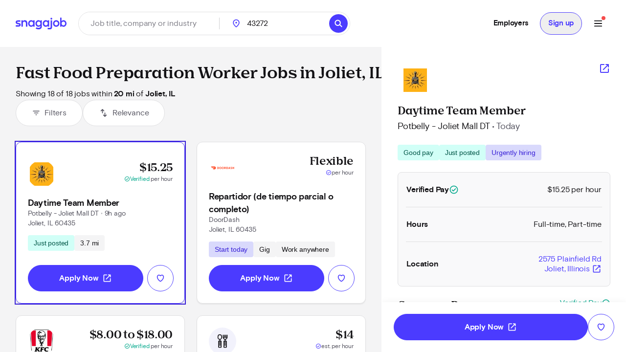

--- FILE ---
content_type: text/html; charset=utf-8
request_url: https://www.snagajob.com/find-jobs/t-fast+food+preparation+worker,w-joliet,+il
body_size: 30298
content:
<!DOCTYPE html><html lang="en"><head><link rel="preconnect" href="https://fonts.gstatic.com" crossorigin="">
  <meta charset="utf-8">
  <title>Fast Food Preparation Worker Jobs in Joliet, IL - Now Hiring | Snagajob</title>
  <base href="/">
  <meta name="viewport" content="width=device-width, initial-scale=1">
  <meta name="google-site-verification" content="TeCRKtPW1oYWIAZ5frm-NWW1SNUYSvC29YiTegxDnts">
  <meta name="theme-color" content="#FFFFFF">
  <link rel="icon" type="image/x-icon" href="v2assets/saj/favicons/favicon.ico">
  <link rel="icon" sizes="192x192" href="v2assets/images/icons/icon.png">
  <link rel="apple-touch-icon" href="v2assets/images/icons/icon.png">
  <meta name="msapplication-square310x310logo" content="v2assets/images/icons/icon_largetile.png">
  <meta name="msapplication-square70x70logo" content="v2assets/images/icons/icon_smalltile.png">
  <meta name="msapplication-square150x150logo" content="v2assets/images/icons/icon_mediumtile.png">
  <meta name="msapplication-wide310x150logo" content="v2assets/images/icons/icon_widetile.png">
  <meta property="og:image" content="v2assets/images/facebook_site_share.png">
  <meta property="og:image:width" content="2500">
  <meta property="og:image:height" content="1313">
  <link rel="preload" as="font" type="font/woff2" href="v2assets/saj/fonts/basis-grotesque/basis-grotesque-bold.woff2" crossorigin="" async="">
  <link rel="preload" as="font" type="font/woff2" href="v2assets/saj/fonts/basis-grotesque/basis-grotesque-regular.woff2" crossorigin="" async="">
  <link rel="preload" as="font" type="font/woff2" href="v2assets/saj/fonts/snagajob-nib/snagajob-nib-bold.woff2" crossorigin="" async="">
  <link rel="preconnect" href="https://www.gstatic.com" crossorigin="">
  <link rel="preconnect" href="https://www.google.com" crossorigin="">
  <link rel="dns-prefetch" href="https://origin.xtlo.net" crossorigin="">
  <link rel="dns-prefetch" href="https://www.gstatic.com" crossorigin="">
  <link rel="dns-prefetch" href="https://www.google.com" crossorigin="">
  <link rel="dns-prefetch" href="https://mboxedge34.tt.omtrdc.net" crossorigin="">
  <link rel="manifest" href="v2assets/json/manifest.json">
  <style>@font-face{font-family:'Material Symbols Rounded';font-style:normal;font-weight:400;font-display:block;src:url(https://fonts.gstatic.com/s/materialsymbolsrounded/v311/syl0-zNym6YjUruM-QrEh7-nyTnjDwKNJ_190FjpZIvDmUSVOK7BDB_Qb9vUSzq3wzLK-P0J-V_Zs-QtQth3-jOcbTCVpeRL2w5rwZu2rIelXxc.woff2) format('woff2');}.material-symbols-rounded{font-family:'Material Symbols Rounded';font-weight:normal;font-style:normal;font-size:24px;line-height:1;letter-spacing:normal;text-transform:none;display:inline-block;white-space:nowrap;word-wrap:normal;direction:ltr;-webkit-font-feature-settings:'liga';-webkit-font-smoothing:antialiased;}</style>
<link rel="stylesheet" href="seeker-app/styles.c0664db8ff6346a1.css"><style ng-app-id="ng">[_nghost-ng-c3469829097]:empty{display:none}

/*# sourceMappingURL=mobile-navigation-bar.component.ts-angular-inline--46.css.map*/</style><style ng-app-id="ng">[_nghost-ng-c2352292980]{--tw-bg-opacity: 1;background-color:rgb(244 244 245 / var(--tw-bg-opacity));min-height:calc(100vh - 164px)}[_nghost-ng-c2352292980]     #filter-button+span{--tw-ring-offset-shadow: var(--tw-ring-inset) 0 0 0 var(--tw-ring-offset-width) var(--tw-ring-offset-color);--tw-ring-shadow: var(--tw-ring-inset) 0 0 0 calc(0px + var(--tw-ring-offset-width)) var(--tw-ring-color);box-shadow:var(--tw-ring-offset-shadow),var(--tw-ring-shadow),var(--tw-shadow, 0 0 #0000)}.scrollbar[_ngcontent-ng-c2352292980]{-webkit-overflow-scrolling:touch}.scrollbar[_ngcontent-ng-c2352292980]::-webkit-scrollbar{-webkit-appearance:none;width:16px}.scrollbar[_ngcontent-ng-c2352292980]::-webkit-scrollbar-track{-webkit-box-shadow:inset 0 0 6px rgba(0,0,0,.2)}.scrollbar[_ngcontent-ng-c2352292980]::-webkit-scrollbar-thumb{border:4px solid rgba(0,0,0,0);background-clip:padding-box;-webkit-border-radius:8px;background-color:#00000026;-webkit-box-shadow:inset -1px -1px 0 rgba(0,0,0,.05),inset 1px 1px 0 rgba(0,0,0,.05);min-height:240px}.scrollbar[_ngcontent-ng-c2352292980]::-webkit-scrollbar-button{width:0;height:0;display:none}.scrollbar[_ngcontent-ng-c2352292980]::-webkit-scrollbar-corner{background-color:transparent}.empty-search-results-container[_ngcontent-ng-c2352292980]{height:calc(100vh - 88px);-webkit-overflow-scrolling:touch}[_nghost-ng-c2352292980]     .mat-drawer-container-has-open .mat-drawer-content{display:none}@media (min-width: 960px){[_nghost-ng-c2352292980]     .mat-drawer-container-has-open .mat-drawer-content{display:block}}  .mat-drawer-container.mat-drawer-container-explicit-backdrop{position:unset!important}  .mat-drawer-container.mat-drawer-container-explicit-backdrop   .mat-drawer-content{position:unset!important}</style><link rel="canonical" href="https://www.snagajob.com/find-jobs/t-fast+food+preparation+worker,w-joliet,+il"><meta property="og:url" content="https://www.snagajob.com/find-jobs/t-fast+food+preparation+worker,w-joliet,+il"><meta name="twitter:site:id" content="14117433"><style ng-app-id="ng">.mat-drawer-container{position:relative;z-index:1;color:var(--mat-sidenav-content-text-color);background-color:var(--mat-sidenav-content-background-color);box-sizing:border-box;-webkit-overflow-scrolling:touch;display:block;overflow:hidden}.mat-drawer-container[fullscreen]{top:0;left:0;right:0;bottom:0;position:absolute}.mat-drawer-container[fullscreen].mat-drawer-container-has-open{overflow:hidden}.mat-drawer-container.mat-drawer-container-explicit-backdrop .mat-drawer-side{z-index:3}.mat-drawer-container.ng-animate-disabled .mat-drawer-backdrop,.mat-drawer-container.ng-animate-disabled .mat-drawer-content,.ng-animate-disabled .mat-drawer-container .mat-drawer-backdrop,.ng-animate-disabled .mat-drawer-container .mat-drawer-content{transition:none}.mat-drawer-backdrop{top:0;left:0;right:0;bottom:0;position:absolute;display:block;z-index:3;visibility:hidden}.mat-drawer-backdrop.mat-drawer-shown{visibility:visible;background-color:var(--mat-sidenav-scrim-color)}.mat-drawer-transition .mat-drawer-backdrop{transition-duration:400ms;transition-timing-function:cubic-bezier(0.25, 0.8, 0.25, 1);transition-property:background-color,visibility}.cdk-high-contrast-active .mat-drawer-backdrop{opacity:.5}.mat-drawer-content{position:relative;z-index:1;display:block;height:100%;overflow:auto}.mat-drawer-transition .mat-drawer-content{transition-duration:400ms;transition-timing-function:cubic-bezier(0.25, 0.8, 0.25, 1);transition-property:transform,margin-left,margin-right}.mat-drawer{box-shadow:0px 8px 10px -5px rgba(0, 0, 0, 0.2), 0px 16px 24px 2px rgba(0, 0, 0, 0.14), 0px 6px 30px 5px rgba(0, 0, 0, 0.12);position:relative;z-index:4;color:var(--mat-sidenav-container-text-color);background-color:var(--mat-sidenav-container-background-color);border-top-right-radius:var(--mat-sidenav-container-shape);border-bottom-right-radius:var(--mat-sidenav-container-shape);display:block;position:absolute;top:0;bottom:0;z-index:3;outline:0;box-sizing:border-box;overflow-y:auto;transform:translate3d(-100%, 0, 0)}.cdk-high-contrast-active .mat-drawer,.cdk-high-contrast-active [dir=rtl] .mat-drawer.mat-drawer-end{border-right:solid 1px currentColor}.cdk-high-contrast-active [dir=rtl] .mat-drawer,.cdk-high-contrast-active .mat-drawer.mat-drawer-end{border-left:solid 1px currentColor;border-right:none}.mat-drawer.mat-drawer-side{z-index:2}.mat-drawer.mat-drawer-end{right:0;transform:translate3d(100%, 0, 0);border-top-left-radius:var(--mat-sidenav-container-shape);border-bottom-left-radius:var(--mat-sidenav-container-shape);border-top-right-radius:0;border-bottom-right-radius:0}[dir=rtl] .mat-drawer{border-top-left-radius:var(--mat-sidenav-container-shape);border-bottom-left-radius:var(--mat-sidenav-container-shape);border-top-right-radius:0;border-bottom-right-radius:0;transform:translate3d(100%, 0, 0)}[dir=rtl] .mat-drawer.mat-drawer-end{border-top-right-radius:var(--mat-sidenav-container-shape);border-bottom-right-radius:var(--mat-sidenav-container-shape);border-top-left-radius:0;border-bottom-left-radius:0;left:0;right:auto;transform:translate3d(-100%, 0, 0)}.mat-drawer[style*="visibility: hidden"]{display:none}.mat-drawer-side{box-shadow:none;border-right-color:var(--mat-sidenav-container-divider-color);border-right-width:1px;border-right-style:solid}.mat-drawer-side.mat-drawer-end{border-left-color:var(--mat-sidenav-container-divider-color);border-left-width:1px;border-left-style:solid;border-right:none}[dir=rtl] .mat-drawer-side{border-left-color:var(--mat-sidenav-container-divider-color);border-left-width:1px;border-left-style:solid;border-right:none}[dir=rtl] .mat-drawer-side.mat-drawer-end{border-right-color:var(--mat-sidenav-container-divider-color);border-right-width:1px;border-right-style:solid;border-left:none}.mat-drawer-inner-container{width:100%;height:100%;overflow:auto;-webkit-overflow-scrolling:touch}.mat-sidenav-fixed{position:fixed}</style><style ng-app-id="ng">[_nghost-ng-c3545330130]{display:block;width:100%}.stickyHeader[_nghost-ng-c3545330130]{position:sticky;top:0;z-index:20}@media (min-width: 960px){.stickyHeader[_nghost-ng-c3545330130]{position:static;z-index:0}}.transparent-background[_nghost-ng-c3545330130]   header[_ngcontent-ng-c3545330130]{background:transparent}[_nghost-ng-c3545330130]   .updates-drawer-container[_ngcontent-ng-c3545330130]{overflow:visible;z-index:50}[_nghost-ng-c3545330130]   .updates-drawer-container[_ngcontent-ng-c3545330130]   .mat-drawer[_ngcontent-ng-c3545330130]{width:100vw;height:100vh;background-color:#fff;position:fixed;top:0;box-shadow:-4px 0 8px -5px #29283666}@media (min-width: 600px){[_nghost-ng-c3545330130]   .updates-drawer-container[_ngcontent-ng-c3545330130]   .mat-drawer[_ngcontent-ng-c3545330130]{height:calc(100vh - 102px);width:340px}}</style><style ng-app-id="ng">[_nghost-ng-c1582118416]{display:block;width:100%}[_nghost-ng-c1582118416]   header[_ngcontent-ng-c1582118416]{min-height:78px}[_nghost-ng-c1582118416]   header.no-padding[_ngcontent-ng-c1582118416]{padding-top:0;padding-bottom:0}[_nghost-ng-c1582118416]   header[_ngcontent-ng-c1582118416]     nav-item{margin-right:0}[_nghost-ng-c1582118416]   .login-button-container[_ngcontent-ng-c1582118416]   button[_ngcontent-ng-c1582118416], [_nghost-ng-c1582118416]   .login-button-container[_ngcontent-ng-c1582118416]   a[_ngcontent-ng-c1582118416]{width:100%}[_nghost-ng-c1582118416]   mobile-menu-header[_ngcontent-ng-c1582118416]   button[_ngcontent-ng-c1582118416]{background:none;border:none;padding:0}[_nghost-ng-c1582118416]   .top-level-nav[_ngcontent-ng-c1582118416]{background:none;color:inherit;font:inherit;cursor:pointer;outline:inherit;width:100%;display:flex;align-items:center;justify-content:space-between}</style><style ng-app-id="ng">[_nghost-ng-c1477460928]{display:grid;align-items:center;color:#fff;padding:12px 16px;position:relative;background:#fff;grid-template-columns:auto 1fr;min-height:102px}@media (min-width: 960px){[_nghost-ng-c1477460928]{grid-template-columns:auto auto 1fr;padding:12px 32px}}[_nghost-ng-c1477460928]   .logo-container[_ngcontent-ng-c1477460928], [_nghost-ng-c1477460928]   .logo-container[_ngcontent-ng-c1477460928]   a[_ngcontent-ng-c1477460928]{display:flex}.utility-nav[_nghost-ng-c1477460928]   .logo-container[_ngcontent-ng-c1477460928]{display:none}.utility-nav[_nghost-ng-c1477460928]   .nav-container[_ngcontent-ng-c1477460928]{grid-column:1/3;grid-row:1/2;justify-content:space-evenly}@media (min-width: 960px){.utility-nav[_nghost-ng-c1477460928]   .logo-container[_ngcontent-ng-c1477460928]{display:block}.utility-nav[_nghost-ng-c1477460928]   .nav-container[_ngcontent-ng-c1477460928]{grid-column:3/4;grid-row:1/2;display:flex;justify-content:flex-end}}[_nghost-ng-c1477460928]   .logo[_ngcontent-ng-c1477460928]{width:120px;grid-column:1/2;grid-row:1/2}[_nghost-ng-c1477460928]   .icon-search[_ngcontent-ng-c1477460928]{font-size:28px;color:#fff}[_nghost-ng-c1477460928]   freeform-search-control[_ngcontent-ng-c1477460928]{grid-column:1/4;grid-row:2/3;margin-right:0}[_nghost-ng-c1477460928]   freeform-search-control.search-top-indent[_ngcontent-ng-c1477460928]{margin-bottom:16px}@media (min-width: 600px){[_nghost-ng-c1477460928]   freeform-search-control[_ngcontent-ng-c1477460928]{grid-column:2/3;grid-row:1/2;margin-right:16px}[_nghost-ng-c1477460928]   freeform-search-control.search-top-indent[_ngcontent-ng-c1477460928]{margin-bottom:0}}[_nghost-ng-c1477460928]   .nav-container[_ngcontent-ng-c1477460928]{grid-column:3/4;grid-row:1/2;justify-content:flex-end;display:flex;flex:1;white-space:nowrap}</style><style ng-app-id="ng">[_nghost-ng-c2821351550]{position:relative}[_nghost-ng-c2821351550]   .default-subnav[_ngcontent-ng-c2821351550]{border-radius:8px;box-shadow:0 2px 4px -1px #0003,0 4px 5px #00000024,0 1px 10px #0000001f;overflow:auto;padding:0;position:absolute;top:100%;z-index:1001}[_nghost-ng-c2821351550]   .old-button.nav-item[_ngcontent-ng-c2821351550]{border:0;font-size:16px;background:transparent}[_nghost-ng-c2821351550]   .old-button.nav-item[_ngcontent-ng-c2821351550]:focus-visible{outline-offset:2px}[_nghost-ng-c2821351550]   .old-button.nav-item.show-border[_ngcontent-ng-c2821351550]{padding:8px 24px;line-height:14px;border-radius:20px;border:1px solid #d9d9fc}[_nghost-ng-c2821351550]   a[_ngcontent-ng-c2821351550], [_nghost-ng-c2821351550]   .old-button[_ngcontent-ng-c2821351550], [_nghost-ng-c2821351550]   div[_ngcontent-ng-c2821351550], [_nghost-ng-c2821351550]   span.item-content[_ngcontent-ng-c2821351550]{display:flex;align-items:center;font-size:15px;line-height:20px;letter-spacing:-.02em;font-weight:700}[_nghost-ng-c2821351550]   a[_ngcontent-ng-c2821351550]   span.item-content.has-icon[_ngcontent-ng-c2821351550], [_nghost-ng-c2821351550]   .old-button[_ngcontent-ng-c2821351550]   span.item-content.has-icon[_ngcontent-ng-c2821351550], [_nghost-ng-c2821351550]   div[_ngcontent-ng-c2821351550]   span.item-content.has-icon[_ngcontent-ng-c2821351550], [_nghost-ng-c2821351550]   span.item-content[_ngcontent-ng-c2821351550]   span.item-content.has-icon[_ngcontent-ng-c2821351550]{flex-direction:column}[_nghost-ng-c2821351550]   a[_ngcontent-ng-c2821351550]   span.item-content.has-icon[_ngcontent-ng-c2821351550]   .menu-item-text[_ngcontent-ng-c2821351550], [_nghost-ng-c2821351550]   .old-button[_ngcontent-ng-c2821351550]   span.item-content.has-icon[_ngcontent-ng-c2821351550]   .menu-item-text[_ngcontent-ng-c2821351550], [_nghost-ng-c2821351550]   div[_ngcontent-ng-c2821351550]   span.item-content.has-icon[_ngcontent-ng-c2821351550]   .menu-item-text[_ngcontent-ng-c2821351550], [_nghost-ng-c2821351550]   span.item-content[_ngcontent-ng-c2821351550]   span.item-content.has-icon[_ngcontent-ng-c2821351550]   .menu-item-text[_ngcontent-ng-c2821351550]{margin-left:8px}@media (max-width: 599.99px),(min-width: 600px) and (max-width: 959.99px),(min-width: 960px) and (max-width: 1279.99px){[_nghost-ng-c2821351550]   a[_ngcontent-ng-c2821351550]   span.item-content.has-icon[_ngcontent-ng-c2821351550]   .menu-item-text[_ngcontent-ng-c2821351550], [_nghost-ng-c2821351550]   .old-button[_ngcontent-ng-c2821351550]   span.item-content.has-icon[_ngcontent-ng-c2821351550]   .menu-item-text[_ngcontent-ng-c2821351550], [_nghost-ng-c2821351550]   div[_ngcontent-ng-c2821351550]   span.item-content.has-icon[_ngcontent-ng-c2821351550]   .menu-item-text[_ngcontent-ng-c2821351550], [_nghost-ng-c2821351550]   span.item-content[_ngcontent-ng-c2821351550]   span.item-content.has-icon[_ngcontent-ng-c2821351550]   .menu-item-text[_ngcontent-ng-c2821351550]{font-size:14px;font-weight:600;margin-top:8px;line-height:20px}[_nghost-ng-c2821351550]   a[_ngcontent-ng-c2821351550]   span.item-content.has-icon[_ngcontent-ng-c2821351550]   .nav-icon[_ngcontent-ng-c2821351550], [_nghost-ng-c2821351550]   .old-button[_ngcontent-ng-c2821351550]   span.item-content.has-icon[_ngcontent-ng-c2821351550]   .nav-icon[_ngcontent-ng-c2821351550], [_nghost-ng-c2821351550]   div[_ngcontent-ng-c2821351550]   span.item-content.has-icon[_ngcontent-ng-c2821351550]   .nav-icon[_ngcontent-ng-c2821351550], [_nghost-ng-c2821351550]   span.item-content[_ngcontent-ng-c2821351550]   span.item-content.has-icon[_ngcontent-ng-c2821351550]   .nav-icon[_ngcontent-ng-c2821351550]{margin-right:0}}[_nghost-ng-c2821351550]   a[_ngcontent-ng-c2821351550], [_nghost-ng-c2821351550]   .old-button[_ngcontent-ng-c2821351550]{padding:12px 16px}[_nghost-ng-c2821351550]   .no-padding[_ngcontent-ng-c2821351550]   a[_ngcontent-ng-c2821351550], [_nghost-ng-c2821351550]   .no-padding[_ngcontent-ng-c2821351550]   .old-button[_ngcontent-ng-c2821351550]{padding:0}.selected[_nghost-ng-c2821351550]   a[_ngcontent-ng-c2821351550], .selected[_nghost-ng-c2821351550]   .old-button[_ngcontent-ng-c2821351550], .selected[_nghost-ng-c2821351550]   div[_ngcontent-ng-c2821351550], .selected[_nghost-ng-c2821351550]   span.item-content[_ngcontent-ng-c2821351550]{color:#4b3bff}  .mat-mdc-menu-panel.mat-mdc-menu-panel{border-radius:8px!important;background-color:#fff}  .mat-mdc-menu-panel.mat-mdc-menu-panel.custom-subnav{max-width:556px;max-height:800px}  .mat-mdc-menu-panel.mat-mdc-menu-panel .mat-mdc-menu-content{padding:0}</style><style ng-app-id="ng">mat-menu{display:none}.mat-mdc-menu-content{margin:0;padding:8px 0;list-style-type:none}.mat-mdc-menu-content:focus{outline:none}.mat-mdc-menu-content,.mat-mdc-menu-content .mat-mdc-menu-item .mat-mdc-menu-item-text{-moz-osx-font-smoothing:grayscale;-webkit-font-smoothing:antialiased;white-space:normal;font-family:var(--mat-menu-item-label-text-font);line-height:var(--mat-menu-item-label-text-line-height);font-size:var(--mat-menu-item-label-text-size);letter-spacing:var(--mat-menu-item-label-text-tracking);font-weight:var(--mat-menu-item-label-text-weight)}.mat-mdc-menu-panel{min-width:112px;max-width:280px;overflow:auto;-webkit-overflow-scrolling:touch;box-sizing:border-box;outline:0;border-radius:var(--mat-menu-container-shape);background-color:var(--mat-menu-container-color);will-change:transform,opacity}.mat-mdc-menu-panel.ng-animating{pointer-events:none}.cdk-high-contrast-active .mat-mdc-menu-panel{outline:solid 1px}.mat-mdc-menu-item{display:flex;position:relative;align-items:center;justify-content:flex-start;overflow:hidden;padding:0;padding-left:16px;padding-right:16px;-webkit-user-select:none;user-select:none;cursor:pointer;outline:none;border:none;-webkit-tap-highlight-color:rgba(0,0,0,0);cursor:pointer;width:100%;text-align:left;box-sizing:border-box;color:inherit;font-size:inherit;background:none;text-decoration:none;margin:0;align-items:center;min-height:48px}.mat-mdc-menu-item:focus{outline:none}[dir=rtl] .mat-mdc-menu-item,.mat-mdc-menu-item[dir=rtl]{padding-left:16px;padding-right:16px}.mat-mdc-menu-item::-moz-focus-inner{border:0}.mat-mdc-menu-item,.mat-mdc-menu-item:visited,.mat-mdc-menu-item:link{color:var(--mat-menu-item-label-text-color)}.mat-mdc-menu-item .mat-icon-no-color,.mat-mdc-menu-item .mat-mdc-menu-submenu-icon{color:var(--mat-menu-item-icon-color)}.mat-mdc-menu-item[disabled]{cursor:default;opacity:.38}.mat-mdc-menu-item[disabled]::after{display:block;position:absolute;content:"";top:0;left:0;bottom:0;right:0}.mat-mdc-menu-item .mat-icon{margin-right:16px}[dir=rtl] .mat-mdc-menu-item{text-align:right}[dir=rtl] .mat-mdc-menu-item .mat-icon{margin-right:0;margin-left:16px}.mat-mdc-menu-item.mat-mdc-menu-item-submenu-trigger{padding-right:32px}[dir=rtl] .mat-mdc-menu-item.mat-mdc-menu-item-submenu-trigger{padding-right:16px;padding-left:32px}.mat-mdc-menu-item:not([disabled]):hover{background-color:var(--mat-menu-item-hover-state-layer-color)}.mat-mdc-menu-item:not([disabled]).cdk-program-focused,.mat-mdc-menu-item:not([disabled]).cdk-keyboard-focused,.mat-mdc-menu-item:not([disabled]).mat-mdc-menu-item-highlighted{background-color:var(--mat-menu-item-focus-state-layer-color)}.cdk-high-contrast-active .mat-mdc-menu-item{margin-top:1px}.mat-mdc-menu-submenu-icon{position:absolute;top:50%;right:16px;transform:translateY(-50%);width:5px;height:10px;fill:currentColor}[dir=rtl] .mat-mdc-menu-submenu-icon{right:auto;left:16px;transform:translateY(-50%) scaleX(-1)}.cdk-high-contrast-active .mat-mdc-menu-submenu-icon{fill:CanvasText}.mat-mdc-menu-item .mat-mdc-menu-ripple{top:0;left:0;right:0;bottom:0;position:absolute;pointer-events:none}</style><style ng-app-id="ng">[_nghost-ng-c223820081]   .nav-link[_ngcontent-ng-c223820081]{padding:12px 16px!important;line-height:20px!important;box-sizing:border-box}[_nghost-ng-c223820081]   .nav-link[_ngcontent-ng-c223820081]:focus-visible{border-bottom:0;border-top:0}</style><style ng-app-id="ng">[_nghost-ng-c1680317891]{position:relative;display:grid;grid-gap:1px;font-size:16px;padding:0;background-color:#fff;border-radius:32px;grid-template-columns:1fr 52px}@media (min-width: 960px){[_nghost-ng-c1680317891]{grid-template-columns:minmax(150px,1fr) minmax(150px,250px) 110px auto}}.mobile[_nghost-ng-c1680317891]{grid-template-columns:1fr}[_nghost-ng-c1680317891]   .location-hint-location[_ngcontent-ng-c1680317891]{display:none;left:288px}@media (min-width: 960px){[_nghost-ng-c1680317891]   .location-hint-location[_ngcontent-ng-c1680317891]{display:inline-block}}[_nghost-ng-c1680317891]   .location-hint-search[_ngcontent-ng-c1680317891]{display:inline-block;margin-top:30px}@media (min-width: 960px){[_nghost-ng-c1680317891]   .location-hint-search[_ngcontent-ng-c1680317891]{display:none;margin-top:0}}[_nghost-ng-c1680317891]   location-search[_ngcontent-ng-c1680317891]{grid-column:1;-ms-grid-column:1}@media (min-width: 960px){[_nghost-ng-c1680317891]   location-search[_ngcontent-ng-c1680317891]{grid-column:2;-ms-grid-column:3}}[_nghost-ng-c1680317891]   location-search.alternate[_ngcontent-ng-c1680317891]{grid-column:1/span 2}[_nghost-ng-c1680317891]   distance-dropdown[_ngcontent-ng-c1680317891]{grid-column:2;-ms-grid-column:2}@media (min-width: 960px){[_nghost-ng-c1680317891]   distance-dropdown[_ngcontent-ng-c1680317891]{grid-column:3;-ms-grid-column:5}}[_nghost-ng-c1680317891]   distance-dropdown.alternate[_ngcontent-ng-c1680317891]{display:none}[_nghost-ng-c1680317891]   .location-radius-box-shadow[_ngcontent-ng-c1680317891]{grid-column:1/3;grid-row:2;box-shadow:0 2px 8px #29283666}@media (min-width: 960px){[_nghost-ng-c1680317891]   .location-radius-box-shadow[_ngcontent-ng-c1680317891]{display:none}}[_nghost-ng-c1680317891]   search-button[_ngcontent-ng-c1680317891]{display:contents}.mobile-search[_nghost-ng-c1680317891]{display:grid!important;border:1px solid #dfdfe1;height:56px;padding-left:2px;padding-right:2px;box-shadow:0 2px 4px #0000000a}[_nghost-ng-c1680317891]   .location-radius-box-shadow[_ngcontent-ng-c1680317891]{box-shadow:none}.header[_nghost-ng-c1680317891]{height:56px;border:1px solid #dfdfe1;padding:0;margin-left:0}.header[_nghost-ng-c1680317891]   keyword-search[_ngcontent-ng-c1680317891]{width:calc(100% - 56px);box-shadow:none}.header[_nghost-ng-c1680317891]   keyword-search[_ngcontent-ng-c1680317891]   input[_ngcontent-ng-c1680317891]{height:54px;padding-left:24px}.header[_nghost-ng-c1680317891]   keyword-search[_ngcontent-ng-c1680317891]   input[_ngcontent-ng-c1680317891]:focus{border-bottom:none}.header[_nghost-ng-c1680317891]   keyword-search[_ngcontent-ng-c1680317891]   icon-close[_ngcontent-ng-c1680317891]{display:none}.header[_nghost-ng-c1680317891]   location-search[_ngcontent-ng-c1680317891]{display:none}@media (min-width: 960px){.header[_nghost-ng-c1680317891]{height:48px;border:1px solid #dfdfe1;padding:0}.header[_nghost-ng-c1680317891]   keyword-search[_ngcontent-ng-c1680317891]{width:288px}.header[_nghost-ng-c1680317891]   keyword-search[_ngcontent-ng-c1680317891]:after{content:"";border-right:1px solid #cfcfd1;height:24px}.header[_nghost-ng-c1680317891]   keyword-search[_ngcontent-ng-c1680317891]   input[_ngcontent-ng-c1680317891]{height:46px;padding-left:0;border-radius:23px}.header[_nghost-ng-c1680317891]   keyword-search[_ngcontent-ng-c1680317891]   icon-close[_ngcontent-ng-c1680317891]{display:block}.header[_nghost-ng-c1680317891]   location-search[_ngcontent-ng-c1680317891]{display:block}.header[_nghost-ng-c1680317891]   location-search[_ngcontent-ng-c1680317891]   .location-pin[_ngcontent-ng-c1680317891]{top:12px!important}.header[_nghost-ng-c1680317891]   location-search[_ngcontent-ng-c1680317891]   input[_ngcontent-ng-c1680317891]{height:46px;border-radius:23px}.header[_nghost-ng-c1680317891]   search-flyout[_ngcontent-ng-c1680317891]{margin-top:8px!important}[_nghost-ng-c1680317891]   keyword-search[_ngcontent-ng-c1680317891], [_nghost-ng-c1680317891]   location-search[_ngcontent-ng-c1680317891]{display:inline-flex;align-items:center}.homePage[_nghost-ng-c1680317891]{width:930px;grid-template-columns:370px minmax(100px,1fr) 96px 64px}.homePage[_nghost-ng-c1680317891]   keyword-search[_ngcontent-ng-c1680317891]:after, .homePage[_nghost-ng-c1680317891]   location-search[_ngcontent-ng-c1680317891]:after{content:"";border-right:1px solid #cfcfd1;height:24px}}</style><style ng-app-id="ng">[_nghost-ng-c1144289301]{display:inline-block;position:relative}[_nghost-ng-c1144289301]   input.no-focus-indicator[_ngcontent-ng-c1144289301]:focus, [_nghost-ng-c1144289301]   input.no-focus-indicator[_ngcontent-ng-c1144289301]:focus-visible{outline:none}[_nghost-ng-c1144289301]   input.no-focus-indicator.focus-visible[_ngcontent-ng-c1144289301], [_nghost-ng-c1144289301]   input.no-focus-indicator.focus[_ngcontent-ng-c1144289301]{outline:none}[_nghost-ng-c1144289301]   input[_ngcontent-ng-c1144289301]{-webkit-appearance:none;width:100%;border:none;font-size:inherit;line-height:44px;padding:0 24px;border-radius:27px;height:54px;color:#131215}@media (min-width: 960px){[_nghost-ng-c1144289301]   input[_ngcontent-ng-c1144289301]{height:64px;border-radius:32px}}[_nghost-ng-c1144289301]   input[_ngcontent-ng-c1144289301]::placeholder{color:#7e7d86}[_nghost-ng-c1144289301]   input.header[_ngcontent-ng-c1144289301]{height:46px;border-radius:23px}[_nghost-ng-c1144289301]   input.header[_ngcontent-ng-c1144289301]:focus{border-bottom:none}[_nghost-ng-c1144289301]   input.header[_ngcontent-ng-c1144289301]   icon-close[_ngcontent-ng-c1144289301]{display:none}[_nghost-ng-c1144289301]   input[type=search][_ngcontent-ng-c1144289301]::-webkit-search-decoration, [_nghost-ng-c1144289301]   input[type=search][_ngcontent-ng-c1144289301]::-webkit-search-cancel-button, [_nghost-ng-c1144289301]   input[type=search][_ngcontent-ng-c1144289301]::-webkit-search-results-button, [_nghost-ng-c1144289301]   input[type=search][_ngcontent-ng-c1144289301]::-webkit-search-results-decoration{display:none}[_nghost-ng-c1144289301]   i[_ngcontent-ng-c1144289301]{position:absolute;top:calc(50% - 10px);width:20px;height:20px;font-size:20px;color:#292836}[_nghost-ng-c1144289301]   i.icon-search[_ngcontent-ng-c1144289301]{left:12px}[_nghost-ng-c1144289301]   i.icon-close[_ngcontent-ng-c1144289301]{right:12px;cursor:pointer}[_nghost-ng-c1144289301]   i.icon--active[_ngcontent-ng-c1144289301]{color:#4d64f8}[_nghost-ng-c1144289301]   .search-overlay[_ngcontent-ng-c1144289301]{top:104px;box-shadow:initial;padding:16px;width:calc(100vw - 38px);max-height:calc(100vh - 180px);max-height:calc(100dvh - 180px);overflow-y:auto;-webkit-overflow-scrolling:touch;overscroll-behavior:contain;will-change:scroll-position;transform:translateZ(0);-webkit-transform:translateZ(0)}[_nghost-ng-c1144289301]   .search-overlay[_ngcontent-ng-c1144289301]   saj-chip[_ngcontent-ng-c1144289301]{touch-action:manipulation;-webkit-tap-highlight-color:transparent}@supports (-webkit-touch-callout: none) and (not (translate: none)){[_nghost-ng-c1144289301]   .search-overlay[_ngcontent-ng-c1144289301]   saj-chip[_ngcontent-ng-c1144289301]:not(:last-child){margin-bottom:8px;margin-right:8px}}[_nghost-ng-c1144289301]   search-flyout[_ngcontent-ng-c1144289301]{margin-top:24px;border-radius:8px;max-height:calc(100vh - 250px);max-height:calc(100dvh - 250px);overflow-y:auto;-webkit-overflow-scrolling:touch;overscroll-behavior:contain}[_nghost-ng-c1144289301]   search-flyout.dynamic-default-test[_ngcontent-ng-c1144289301]{width:380px}[_nghost-ng-c1144289301]   .typeahead-prediction[_ngcontent-ng-c1144289301]{min-height:40px}[_nghost-ng-c1144289301]   .typeahead-prediction--loading[_ngcontent-ng-c1144289301]{display:flex;justify-content:center;padding:12px 16px}[_nghost-ng-c1144289301]   .typeahead-prediction--item[_ngcontent-ng-c1144289301]{touch-action:manipulation;-webkit-tap-highlight-color:transparent}[_nghost-ng-c1144289301]   .typeahead-prediction--item[_ngcontent-ng-c1144289301]:hover, [_nghost-ng-c1144289301]   .typeahead-prediction--item[_ngcontent-ng-c1144289301]:focus{background-color:#edeffe;cursor:pointer}[_nghost-ng-c1144289301]   .typeahead-prediction--item[_ngcontent-ng-c1144289301]:focus{border:none;outline:none}</style><style ng-app-id="ng">[_nghost-ng-c1938976515]{display:block;position:relative}[_nghost-ng-c1938976515]   input.no-focus-indicator[_ngcontent-ng-c1938976515]:focus, [_nghost-ng-c1938976515]   input.no-focus-indicator[_ngcontent-ng-c1938976515]:focus-visible{outline:none}[_nghost-ng-c1938976515]   input.no-focus-indicator.focus-visible[_ngcontent-ng-c1938976515], [_nghost-ng-c1938976515]   input.no-focus-indicator.focus[_ngcontent-ng-c1938976515]{outline:none}[_nghost-ng-c1938976515]   input[_ngcontent-ng-c1938976515]{width:100%;height:64px;padding:0 40px 0 56px;border-radius:32px;border:none;font-size:inherit;line-height:44px;-webkit-appearance:none;color:#131215}[_nghost-ng-c1938976515]   input.header[_ngcontent-ng-c1938976515]{height:46px;border-radius:23px}[_nghost-ng-c1938976515]   input[_ngcontent-ng-c1938976515]::placeholder{color:#7e7d86}[_nghost-ng-c1938976515]   input[type=search][_ngcontent-ng-c1938976515]::-webkit-search-decoration, [_nghost-ng-c1938976515]   input[type=search][_ngcontent-ng-c1938976515]::-webkit-search-cancel-button, [_nghost-ng-c1938976515]   input[type=search][_ngcontent-ng-c1938976515]::-webkit-search-results-button, [_nghost-ng-c1938976515]   input[type=search][_ngcontent-ng-c1938976515]::-webkit-search-results-decoration{display:none}[_nghost-ng-c1938976515]   .current-location[_ngcontent-ng-c1938976515], [_nghost-ng-c1938976515]   .location-list--item[_ngcontent-ng-c1938976515], [_nghost-ng-c1938976515]   .icon--search-box[_ngcontent-ng-c1938976515]{cursor:pointer}[_nghost-ng-c1938976515]   .current-location[_ngcontent-ng-c1938976515], [_nghost-ng-c1938976515]   .location-list--item[_ngcontent-ng-c1938976515]{padding:12px 16px;transition:background-color .3s ease-out}[_nghost-ng-c1938976515]   .current-location[_ngcontent-ng-c1938976515]:hover, [_nghost-ng-c1938976515]   .current-location[_ngcontent-ng-c1938976515]:focus, [_nghost-ng-c1938976515]   .location-list--item[_ngcontent-ng-c1938976515]:hover, [_nghost-ng-c1938976515]   .location-list--item[_ngcontent-ng-c1938976515]:focus{background-color:#edeffe}[_nghost-ng-c1938976515]   .current-location[_ngcontent-ng-c1938976515]:focus, [_nghost-ng-c1938976515]   .location-list--item[_ngcontent-ng-c1938976515]:focus{border:none;outline:none}[_nghost-ng-c1938976515]   .search-overlay[_ngcontent-ng-c1938976515]{top:115px;box-shadow:initial;padding:0;width:calc(100vw - 32px)}[_nghost-ng-c1938976515]   .search-overlay.alternate[_ngcontent-ng-c1938976515]{top:44px}[_nghost-ng-c1938976515]   .search-overlay[_ngcontent-ng-c1938976515]   .current-location[_ngcontent-ng-c1938976515], [_nghost-ng-c1938976515]   .search-overlay[_ngcontent-ng-c1938976515]   .location-list--item[_ngcontent-ng-c1938976515]{padding-left:0}[_nghost-ng-c1938976515]   .typeahead-prediction[_ngcontent-ng-c1938976515]{min-height:40px}[_nghost-ng-c1938976515]   .typeahead-prediction--loading[_ngcontent-ng-c1938976515]{display:flex;justify-content:center;padding:12px 16px}[_nghost-ng-c1938976515]   .typeahead-prediction--item[_ngcontent-ng-c1938976515]{padding:12px 16px}[_nghost-ng-c1938976515]   .typeahead-prediction--item[_ngcontent-ng-c1938976515]:hover, [_nghost-ng-c1938976515]   .typeahead-prediction--item[_ngcontent-ng-c1938976515]:focus{background-color:#edeffe;cursor:pointer}[_nghost-ng-c1938976515]   .typeahead-prediction--item[_ngcontent-ng-c1938976515]:focus{border:none;outline:none}[_nghost-ng-c1938976515]   search-flyout[_ngcontent-ng-c1938976515]{margin-top:24px;border-radius:8px}</style><style ng-app-id="ng">[_nghost-ng-c2674484307]   button[_ngcontent-ng-c2674484307]{box-shadow:none;display:flex;justify-content:center;align-items:center;height:44px;width:44px;border-radius:22px;margin-top:5px;margin-left:4px}@media (min-width: 960px){[_nghost-ng-c2674484307]   button[_ngcontent-ng-c2674484307]{height:52px;width:52px;border-radius:26px;margin-top:6px;margin-left:6px}}[_nghost-ng-c2674484307]   button[_ngcontent-ng-c2674484307]   img[_ngcontent-ng-c2674484307]{height:20px;width:20px;filter:invert(1);display:inline}@media (min-width: 960px){[_nghost-ng-c2674484307]   button.header[_ngcontent-ng-c2674484307]{height:38px;width:38px;margin-top:0;right:4px;top:4px;position:absolute;margin-right:0}}</style><meta property="og:title" content="Fast Food Preparation Worker Jobs in Joliet, IL - Now Hiring | Snagajob"><meta name="twitter:title" content="Fast Food Preparation Worker Jobs in Joliet, IL - Now Hiring | Snagajob"><meta name="description" content="Find hourly Fast Food Preparation Worker jobs in Joliet, IL on Snagajob.com. Apply to 18 full-time and part-time jobs, gigs, shifts, local jobs and more!"><meta property="og:description" content="Find hourly Fast Food Preparation Worker jobs in Joliet, IL on Snagajob.com. Apply to 18 full-time and part-time jobs, gigs, shifts, local jobs and more!"><meta name="twitter:description" content="Find hourly Fast Food Preparation Worker jobs in Joliet, IL on Snagajob.com. Apply to 18 full-time and part-time jobs, gigs, shifts, local jobs and more!"><style ng-app-id="ng">[_nghost-ng-c2023375342]{grid-template-columns:72px auto;cursor:pointer;display:block!important;position:relative;background-color:#fff}[_nghost-ng-c2023375342]   .job-highlight[_ngcontent-ng-c2023375342]{border:1px solid #ffffff;background-color:#fff;position:absolute;width:100%;height:100%;top:0;left:100%;transition:left .2s ease-in-out}[_nghost-ng-c2023375342]   .job-highlight.highlight-in-view[_ngcontent-ng-c2023375342]{left:0}[_nghost-ng-c2023375342]   .job-card--left-col[_ngcontent-ng-c2023375342]   .job-card--logo[_ngcontent-ng-c2023375342]   img[_ngcontent-ng-c2023375342]{width:56px;border:1px solid #E9E9EA;border-radius:28px}[_nghost-ng-c2023375342]   .job-card--left-col[_ngcontent-ng-c2023375342]   .job-card--logo[_ngcontent-ng-c2023375342]   img.industry[_ngcontent-ng-c2023375342]{height:100%;display:inline;max-width:32px;border:none;filter:invert(0%) sepia(92%) saturate(0%) hue-rotate(335deg) brightness(86%) contrast(106%)}@media (min-width: 840px) and (orientation: portrait),(min-width: 1280px) and (orientation: landscape),(min-width: 600px) and (max-width: 839.99px) and (orientation: portrait),(min-width: 960px) and (max-width: 1279.99px) and (orientation: landscape){[_nghost-ng-c2023375342]{grid-template-columns:82px auto;min-width:280px}[_nghost-ng-c2023375342]   .job-card--left-col[_ngcontent-ng-c2023375342]   img[_ngcontent-ng-c2023375342]{width:50px}}.hide-ribbon-if-empty[_nghost-ng-c2023375342]   ribbon[_ngcontent-ng-c2023375342]:not(:empty){margin-top:16px}.hide-ribbon-if-empty[_nghost-ng-c2023375342]   ribbon[_ngcontent-ng-c2023375342]:empty{display:none}.brand-stacking[_nghost-ng-c2023375342]:before, .brand-stacking[_nghost-ng-c2023375342]:after{content:"";position:absolute;background:#fff;left:50%;transform:translate(-50%);height:6px;border-bottom-left-radius:12px;border-bottom-right-radius:12px;border-bottom-width:1px;border-left-width:1px;border-right-width:1px;border-style:solid;border-color:#dfdfe1}.brand-stacking[_nghost-ng-c2023375342]:before{bottom:-7px;width:85%}.brand-stacking[_nghost-ng-c2023375342]:after{bottom:-13px;width:75%}.brand-stacking.border-primary-500[_nghost-ng-c2023375342]:before{bottom:-9px}.brand-stacking.border-primary-500[_nghost-ng-c2023375342]:after{bottom:-15px}[_nghost-ng-c2023375342]   .industry[_ngcontent-ng-c2023375342]{filter:invert(73%) sepia(5%) saturate(248%) hue-rotate(202deg) brightness(94%) contrast(85%)}.job-card--title[_ngcontent-ng-c2023375342]   h2[_ngcontent-ng-c2023375342]{-webkit-line-clamp:2;display:-webkit-box;-webkit-box-orient:vertical}</style><style ng-app-id="ng">[_nghost-ng-c2931837683]{display:inline-block}

/*# sourceMappingURL=icon-food-beverage.component.ts-angular-inline--11.css.map*/</style><style ng-app-id="ng">.icon-20[_ngcontent-ng-c2313688786]{height:20px;width:20px}.read-more__content[_ngcontent-ng-c2313688786]{position:relative;max-height:384px;overflow:hidden;display:-webkit-box;-webkit-box-orient:vertical}.read-more__content[_ngcontent-ng-c2313688786]   .read-more__fade[_ngcontent-ng-c2313688786]{z-index:1;position:absolute;bottom:0;width:100%;max-width:1070px;height:80px;background:linear-gradient(#fff0,#fff) left repeat}  .merchandising-container{margin-top:32px;border-bottom-width:1px;--tw-border-opacity: 1;border-color:rgb(233 233 234 / var(--tw-border-opacity));padding-bottom:32px}@media (min-width: 960px){  .merchandising-container{padding-bottom:48px;margin-top:48px}}  .merchandising-container.empty{display:none}.merch-bb[_ngcontent-ng-c2313688786]{border-bottom-width:1px;--tw-border-opacity: 1;border-color:rgb(233 233 234 / var(--tw-border-opacity));padding-bottom:32px}@media (min-width: 960px){.merch-bb[_ngcontent-ng-c2313688786]{padding-bottom:48px}}</style><style ng-app-id="ng">[_nghost-ng-c634402638]     a{color:#155cf3!important}.prose[_ngcontent-ng-c634402638]     pre{color:#131215}.job-description[_ngcontent-ng-c634402638]     div{word-wrap:break-word}.job-description[_ngcontent-ng-c634402638]     pre{background-color:transparent;border:none;font:inherit;margin:0;padding:0;white-space:pre-wrap;overflow:hidden;word-break:break-word}.job-description[_ngcontent-ng-c634402638]     img{max-width:100%}</style><style ng-app-id="ng">@keyframes _ngcontent-ng-c1588245184_expand-up{0%{height:0}to{height:var(--to-height)}}div[_ngcontent-ng-c1588245184] > span[_ngcontent-ng-c1588245184]{height:var(--to-height)}div.animate[_ngcontent-ng-c1588245184]   span[_ngcontent-ng-c1588245184]{animation:.5s ease-in 0s _ngcontent-ng-c1588245184_expand-up}

/*# sourceMappingURL=seeker-k-bins.component.css.map*/</style></head>
<body>
  <app ng-version="17.1.3" class="" ng-server-context="ssr"><a class="hidden desktop:block shadow-300 z-20 absolute left-8 -top-[150px] text-primary-500 bg-white font-bold p-16 rounded-4 opacity-0 focus-visible:opacity-100 focus-visible:top-8" href="/#main-content"> Skip to main content
</a><seeker-header _nghost-ng-c3545330130="" class="stickyHeader ng-star-inserted"><!----><!----><logged-out-header _ngcontent-ng-c3545330130="" _nghost-ng-c1582118416="" class="ng-star-inserted"><header _ngcontent-ng-c1582118416="" class="sirius flex !py-24 px-16 ng-tns-c1477460928-2 bg-white ng-star-inserted" _nghost-ng-c1477460928="" data-snagtag="app-header"><div _ngcontent-ng-c1477460928="" class="logo-container tablet:mr-24 flex items-center ng-tns-c1477460928-2 ng-star-inserted"><a _ngcontent-ng-c1477460928="" class="flex flex-col items-center whitespace-nowrap ng-tns-c1477460928-2 ng-star-inserted" href="/" data-snagtag="header-logo"><saj-logo _ngcontent-ng-c1477460928="" class="ng-tns-c1477460928-2 ng-star-inserted"><svg viewBox="0 0 132 30" xmlns="http://www.w3.org/2000/svg" width="104"><g fill="#4b3bff"><path d="M6.81613 23.1302H.320707v-3.7101H7.94092c.96444-.0326 1.44782-.3544 1.44782-.9677 0-2.7097-9.38641303-.0653-9.38641303-6.4524 0-3.09677 2.18683303-4.99961 5.94697303-4.99961h6.2049v3.71011H4.88726c-.70648.0326-1.18986.548-1.18986 1.1939 0 2.8379 9.3864 0 9.3864 6.4197 0 2.9686-2.0265 4.8061-6.26999 4.8061M30.3158 13.9355v9.225h-3.6973v-8.6444c0-2.614-1.8639-4.1927-4.0832-4.1927-2.2194 0-3.7927 1.5483-3.7927 3.6447v9.1947h-3.6974V7.00039h3.6974v2.19433c.9644-1.58104 2.8933-2.58143 4.9198-2.58143 4.0506 0 6.6558 2.80762 6.6558 7.32221M36.0699 15.0641c0 2.7097 1.8964 4.9367 4.6293 4.9367 2.733 0 4.6944-2.0334 4.6944-4.9367 0-2.677-1.5756-4.9366-4.4039-4.9366-2.6353 0-4.9198 2.0008-4.9198 4.9366Zm9.3237-5.96733V7.00039h3.6974V23.1302h-3.6974v-2.0964c-.8692 1.4528-3.0211 2.4835-5.1754 2.4835-4.3714 0-7.8131-3.7101-7.8131-8.4508 0-4.7408 3.4394-8.48352 7.8131-8.48352 2.1543 0 4.3086 1.03303 5.1754 2.51613M55.0054 15.0641c0-2.9358 2.2821-4.9366 4.9198-4.9366 2.8282 0 4.4039 2.2899 4.4039 4.9366 0 2.9359-1.9614 4.9367-4.6944 4.9367-2.7329 0-4.6293-2.227-4.6293-4.9367Zm4.1483 8.4509c2.2495 0 4.3411-1.0331 5.1754-2.4835v1.1286c0 2.4205-1.7685 3.9689-4.6944 4.0972-1.8963.0956-4.0506-.4198-5.7866-1.3875l-1.8011 3.225c2.0567 1.2266 4.8222 1.9029 7.683 1.9029 5.1127 0 8.2942-3.0642 8.2942-7.5158V7.00039h-3.6974v2.09638c-.8367-1.48309-2.9259-2.51613-5.1755-2.51613-4.3086 0-7.8131 3.77536-7.8131 8.48346 0 4.7081 3.472 8.4509 7.8131 8.4509M73.9735 15.0641c0 2.7097 1.8963 4.9367 4.6292 4.9367 2.733 0 4.6944-2.0334 4.6944-4.9367 0-2.677-1.5756-4.9366-4.4039-4.9366-2.6353 0-4.9197 2.0008-4.9197 4.9366Zm9.3236-5.96733V7.00039h3.6974V23.1302h-3.6974v-2.0964c-.8691 1.4528-3.0211 2.4835-5.1754 2.4835-4.3713 0-7.8131-3.7101-7.8131-8.4508 0-4.7408 3.4394-8.48352 7.8131-8.48352 2.1543 0 4.3086 1.03303 5.1754 2.51613"></path><path d="M83.2948 30v-3.7101h5.5612c1.2549 0 2.0265-.7742 2.0265-2.6444V7.00039h3.6974V24.3218c0 3.6448-1.994 5.6782-5.4334 5.6782h-5.8517ZM95.0307 2.67703c0 1.25923-1.0295 2.32258-2.3146 2.32258-1.2852 0-2.2822-1.06568-2.2822-2.32258S91.496.387096 92.7161.387096c1.2851 0 2.3146 1.065684 2.3146 2.289934ZM96.9596 15.0968c0-4.8061 3.6324-8.45086 8.2944-8.45086 4.662 0 8.359 3.64476 8.359 8.45086 0 4.806-3.632 8.3878-8.359 8.3878s-8.2944-3.6121-8.2944-8.3878Zm3.6324 0c0 2.7423 2.026 4.8387 4.662 4.8387 2.635 0 4.757-2.0964 4.757-4.8387s-2.089-4.8714-4.757-4.8714c-2.668 0-4.662 2.0964-4.662 4.8714ZM119.302 15.0641c0 2.9033 1.961 4.9367 4.694 4.9367 2.733 0 4.63-2.227 4.63-4.9367 0-2.9358-2.25-4.9366-4.92-4.9366s-4.404 2.2573-4.404 4.9366Zm12.698 0c0 4.7105-3.407 8.4205-7.748 8.4205-2.154 0-4.309-1.0656-5.175-2.5161v2.1617h-3.633V0h3.633v9.16207c.869-1.45278 3.021-2.51613 5.175-2.51613 4.341 0 7.748 3.71006 7.748 8.42056"></path></g></svg></saj-logo><!----><!----><!----><!----></a><!----><!----></div><!----><!----><!----><freeform-search-control _ngcontent-ng-c1477460928="" role="search" class="!flex header-search-control tablet:ml-24 mt-12 tablet:mt-0 ng-tns-c1477460928-2 header ng-star-inserted" _nghost-ng-c1680317891="" data-snagtag="search-menu-control-desktop"><keyword-search _ngcontent-ng-c1680317891="" _nghost-ng-c1144289301="" class="ng-tns-c1144289301-4 ng-star-inserted"><!----><!----><!----><!----><input _ngcontent-ng-c1144289301="" nofocusindicator="" autocomplete="off" type="search" aria-label="keyword" class="ng-tns-c1144289301-4 header ng-untouched ng-pristine ng-valid no-focus-indicator ng-star-inserted" placeholder="Job title, company or industry" inputmode="search" data-snagtag="keyword" value=""><!----><!----><!----><!----><!----></keyword-search><location-search _ngcontent-ng-c1680317891="" _nghost-ng-c1938976515="" class="ng-tns-c1938976515-5 alternate ng-star-inserted"><span _ngcontent-ng-c1938976515="" role="button" tabindex="0" aria-label="Current Location" class="material-symbols-rounded text-[20px] text-primary-500 absolute left-[14px] top-[calc(50%-10px)] desktop:left-24 cursor-pointer ng-tns-c1938976515-5 ng-star-inserted" data-snagtag="geo">location_on</span><!----><!----><input _ngcontent-ng-c1938976515="" nofocusindicator="" type="search" aria-label="location" autocomplete="off" class="ng-tns-c1938976515-5 header ng-untouched ng-pristine ng-valid no-focus-indicator" placeholder="City, state or zip" data-snagtag="location" inputmode="search" value="43272"><!----><!----></location-search><!----><!----><search-button _ngcontent-ng-c1680317891="" _nghost-ng-c2674484307="" class="alternate ng-star-inserted" data-snagtag="search-but"><button _ngcontent-ng-c2674484307="" aria-label="Find jobs" class="bg-primary-500 header" data-snagtag="search-nav"><img _ngcontent-ng-c2674484307="" src="/v2assets/saj/images/icons/functional/sirius-search.svg" alt="search" aria-hidden="true" width="16" height="16" aria-label="search"></button></search-button><!----></freeform-search-control><!----><!----><nav _ngcontent-ng-c1477460928="" role="navigation" class="nav-container ng-tns-c1477460928-2 my-4 desktop:my-0"><nav-item _ngcontent-ng-c1582118416="" class="hidden tablet:flex items-center ng-star-inserted" _nghost-ng-c2821351550=""><div _ngcontent-ng-c2821351550="" class=""><!----><!----><!----><!----><!----><button _ngcontent-ng-c2821351550="" class="old-button cursor-pointer nav-item text-gray-900 ng-star-inserted" id="employers" aria-expanded="false" data-snagtag="employers"><span _ngcontent-ng-c2821351550="" class="item-content ng-star-inserted"><!----><span _ngcontent-ng-c2821351550="" sajbadge="" class="menu-item-text whitespace-nowrap ng-star-inserted" aria-describedby="77a42533-62d1-4594-9479-faf6c6407148">Employers<!----></span><!----><!----><!----></span><!----></button><!----><!----><!----></div><!----></nav-item><!----><nav-item _ngcontent-ng-c1582118416="" class="flex items-center ng-star-inserted" _nghost-ng-c2821351550=""><div _ngcontent-ng-c2821351550="" class=""><!----><!----><!----><!----><button _ngcontent-ng-c2821351550="" sajbutton="" class="old-button mx-16 desktop:mx-8 !outline-0 border border-primary-500 border-solid focus-visible:ring-4 focus-visible:ring-primary-300 hover:border-primary-600 hover:text-primary-600 inline-flex justify-center px-24 py-12 rounded-[100px] text-primary-500 ui-strong-md ng-star-inserted" id="sign-up" aria-expanded="false" data-snagtag="sign-up"><span _ngcontent-ng-c2821351550="" class="item-content ng-star-inserted"><!----><span _ngcontent-ng-c2821351550="" sajbadge="" class="menu-item-text whitespace-nowrap ng-star-inserted" aria-describedby="f5ba3836-792f-4d81-b73e-9e6918788329">Sign up<!----></span><!----><!----><!----></span><!----></button><!----><!----><!----><!----></div><!----></nav-item><!----><nav-item _ngcontent-ng-c1582118416="" class="hidden desktop:flex items-center ng-star-inserted" _nghost-ng-c2821351550=""><div _ngcontent-ng-c2821351550="" class=""><!----><!----><!----><!----><!----><!----><!----><div _ngcontent-ng-c2821351550="" class="cursor-pointer nav-item ng-star-inserted" data-snagtag="desktop-menu-toggle"><button _ngcontent-ng-c2821351550="" class="mat-mdc-menu-trigger old-button cursor-pointer nav-item text-gray-900 rounded-8 hover:!bg-gray-50 hover:!border-gray-50" aria-expanded="false" data-snagtag="desktop-menu-toggle" aria-haspopup="menu"><span _ngcontent-ng-c2821351550="" class="item-content has-icon ng-star-inserted"><span _ngcontent-ng-c2821351550="" sajbadge="" class="flex ng-star-inserted" aria-describedby="da3928ec-6210-4956-b17e-3e79cfb5e586"><div _ngcontent-ng-c1582118416="" icon="" class="relative flex items-center justify-center"><svg _ngcontent-ng-c1582118416="" width="8" height="8" viewBox="0 0 8 8" fill="none" xmlns="http://www.w3.org/2000/svg" class="absolute -top-[6px] -right-[6px] ng-star-inserted"><circle _ngcontent-ng-c1582118416="" cx="4" cy="4" r="4" fill="#F64C4C"></circle></svg><!----><seeker-icon-hamburger _ngcontent-ng-c1582118416="" class="text-gray-900 w-[18px] h-[18px] inline-block ng-star-inserted"><svg viewBox="0 0 20 20"><path fill-rule="evenodd" d="M1 4a1 1 0 0 1 1-1h16a1 1 0 1 1 0 2H2a1 1 0 0 1-1-1ZM1 10a1 1 0 0 1 1-1h16a1 1 0 1 1 0 2H2a1 1 0 0 1-1-1ZM1 16a1 1 0 0 1 1-1h16a1 1 0 1 1 0 2H2a1 1 0 0 1-1-1Z"></path></svg></seeker-icon-hamburger><!----></div></span><!----><!----><!----><!----></span><!----></button><!----></div><mat-menu _ngcontent-ng-c2821351550="" class="ng-star-inserted"><!----></mat-menu><!----></div><!----></nav-item><!----><button _ngcontent-ng-c1582118416="" id="mobileMenuBtn" ngprojectas="nav-item" class="px-16 py-12 flex desktop:hidden items-center relative ng-star-inserted" aria-expanded="false" aria-label="menu" data-snagtag="mobile-menu-toggle"><div _ngcontent-ng-c1582118416="" class="relative"><svg _ngcontent-ng-c1582118416="" width="8" height="8" viewBox="0 0 8 8" fill="none" xmlns="http://www.w3.org/2000/svg" class="absolute -top-[6px] -right-[6px] ng-star-inserted"><circle _ngcontent-ng-c1582118416="" cx="4" cy="4" r="4" fill="#F64C4C"></circle></svg><!----><seeker-icon-hamburger _ngcontent-ng-c1582118416="" class="text-gray-900 w-[18px] h-[18px] inline-block ng-star-inserted"><svg viewBox="0 0 20 20"><path fill-rule="evenodd" d="M1 4a1 1 0 0 1 1-1h16a1 1 0 1 1 0 2H2a1 1 0 0 1-1-1ZM1 10a1 1 0 0 1 1-1h16a1 1 0 1 1 0 2H2a1 1 0 0 1-1-1ZM1 16a1 1 0 0 1 1-1h16a1 1 0 1 1 0 2H2a1 1 0 0 1-1-1Z"></path></svg></seeker-icon-hamburger><!----></div></button><!----></nav><!----></header><!----></logged-out-header><!----><!----><!----></seeker-header><!----><div id="main-content"><!----><router-outlet></router-outlet><search-page _nghost-ng-c2352292980="" class="ng-tns-c2352292980-0 block ng-star-inserted"><!----><!----><!----><!----><mat-drawer-container _ngcontent-ng-c2352292980="" class="mat-drawer-container bg-gray-50 ng-tns-c2352292980-0"><!----><mat-drawer _ngcontent-ng-c2352292980="" tabindex="-1" class="mat-drawer overflow-hidden w-screen transition-[width] ease-in duration-500 h-full !z-[100] !bg-white ng-tns-c3519248442-1 ng-trigger ng-trigger-transform desktop:w-[500px] mat-drawer-end mat-drawer-side mat-drawer-opened ng-star-inserted bg-white" style="transform: none; visibility: visible;"><div cdkscrollable="" class="mat-drawer-inner-container ng-tns-c3519248442-1"><!----><job-details _ngcontent-ng-c2352292980="" class="block tablet:m-32 ng-tns-c2352292980-0 sirius-apply-button sirius-buttons ng-star-inserted" _nghost-ng-c2313688786=""><!----><div _ngcontent-ng-c2313688786="" class="relative flex mb-12 place-content-between ng-star-inserted"><div _ngcontent-ng-c2313688786="" data-snagtag="company-logo" class="bg-white"><a _ngcontent-ng-c2313688786="" tabindex="-1" aria-hidden="true" href="/company/potbelly+joliet+mall+dt" class="ng-star-inserted"><seeker-avatar _ngcontent-ng-c2313688786="" size="large" class="ng-star-inserted"><saj-avatar class="bg-white-100 block box-border flex h-[72px] heading-200 items-center justify-center overflow-hidden relative rounded-full w-[72px] ng-star-inserted"><img src="https://media.api.snagajob.com/0151ee06666b4f219051b1763a989c1a/?width=48&amp;trim=false" alt="Potbelly - Joliet Mall DT Logo" srcset="https://media.api.snagajob.com/0151ee06666b4f219051b1763a989c1a/?width=96&amp;trim=false 2x,https://media.api.snagajob.com/0151ee06666b4f219051b1763a989c1a/?width=144&amp;trim=false 3x" loading="lazy" class="ng-star-inserted"><!----><!----></saj-avatar><!----><!----></seeker-avatar><!----></a><!----><!----></div><div _ngcontent-ng-c2313688786="" class="flex items-center desktop:items-start"><div _ngcontent-ng-c2313688786="" class="mr-32"><button _ngcontent-ng-c2313688786="" sajbutton="" class="desktop:hidden !outline-0 border border-solid border-transparent focus-visible:border-gray-50 focus-visible:ring-4 focus-visible:ring-primary-300 hover:bg-gray-50 hover:border-gray-50 hover:text-primary-600 inline-flex justify-center px-24 py-16 rounded-[100px] text-primary-500 ui-strong-md ng-star-inserted"> Share <seeker-icon-share-ios _ngcontent-ng-c2313688786="" class="h-[20px] w-[20px] ml-8 inline-block ng-star-inserted"><svg viewBox="0 0 20 20"><path fill-rule="evenodd" d="M6.252 4.995a.884.884 0 0 1 .001-1.25l3.13-3.12a.884.884 0 0 1 1.25 0l3.12 3.13a.884.884 0 1 1-1.251 1.248L10.005 2.5 7.502 4.997a.884.884 0 0 1-1.25-.002Z"></path><path fill-rule="evenodd" d="M10.007.366c.489 0 .884.397.883.885l-.012 10a.884.884 0 0 1-1.768-.002l.012-10c.001-.488.397-.884.885-.883Z"></path><path fill-rule="evenodd" d="M2 8.867C2 7.836 2.796 7 3.778 7h.889c.49 0 .889.418.889.933 0 .516-.398.934-.89.934h-.888v9.266h12.444V8.867h-.889c-.49 0-.889-.418-.889-.934 0-.515.398-.933.89-.933h.888C17.204 7 18 7.836 18 8.867v9.266C18 19.164 17.204 20 16.222 20H3.778C2.796 20 2 19.164 2 18.133V8.867Z"></path></svg></seeker-icon-share-ios><!----><!----></button><!----><!----></div><div _ngcontent-ng-c2313688786="" class="ng-star-inserted"><a _ngcontent-ng-c2313688786="" data-snagtag="new-tab" target="_blank" class="text-primary-500 hover:text-primary-600 ng-star-inserted" aria-label="Open this Daytime Team Member in a new tab" href="/jobs/1218743549"><span _ngcontent-ng-c2313688786="" class="material-symbols-rounded">open_in_new</span></a><!----><!----><!----></div><!----><!----></div></div><!----><!----><div _ngcontent-ng-c2313688786="" id="job__info-primary" class="ng-star-inserted"><div _ngcontent-ng-c2313688786="" class=""><div _ngcontent-ng-c2313688786=""><!----><div _ngcontent-ng-c2313688786="" class="job__header-logo mb-24"><div _ngcontent-ng-c2313688786="" class="break-words"><h2 _ngcontent-ng-c2313688786="" id="jobTitle" class="text-gray-900 heading-250 job__title ng-star-inserted"> Daytime Team Member </h2><!----><!----><div _ngcontent-ng-c2313688786=""><div _ngcontent-ng-c2313688786="" class="inline-block mt-4"><div _ngcontent-ng-c2313688786="" class="text-gray-900 body-lg ng-star-inserted"><a _ngcontent-ng-c2313688786="" data-snagtag="company-name" href="/company/potbelly+joliet+mall+dt" aria-label="Potbelly - Joliet Mall DT company" class="ng-star-inserted"> Potbelly - Joliet Mall DT
<!----></a><!----><!----></div><!----></div><!----><div _ngcontent-ng-c2313688786="" class="text-gray-700 body-lg inline-block ng-star-inserted"><span _ngcontent-ng-c2313688786="" class="mx-4">•</span>Today </div><!----></div></div></div><job-quick-info _ngcontent-ng-c2313688786="" class="empty:hidden flex-wrap gap-8 inline-flex"><saj-label-list arialabelledby="quickInfo" class="children:!ring-[0px] flex flex-wrap gap-8 outline-0" tabindex="0" aria-labelledby="72d181cb-6662-48d6-816b-acd4c8d74c90 quickInfo" role="group"><!----><saj-label class="bg-mint-300 text-mint-900 bg-gray-50 inline-flex items-center max-w-full px-12 py-8 rounded-4 text-gray-900 ui-medium-sm ng-star-inserted" data-snagtag="good-pay-label" id="b40019ca-a2c7-40ac-85aa-e77a5415f3ef" role="listitem"><span class="max-w-full overflow-hidden whitespace-nowrap text-ellipsis">Good pay</span></saj-label><!----><!----><!----><saj-label class="!bg-mint-300 !text-mint-900 bg-gray-50 inline-flex items-center max-w-full px-12 py-8 rounded-4 text-gray-900 ui-medium-sm ng-star-inserted" data-snagtag="just-posted-label" id="56135b55-ddc1-4006-aac8-c5dd0d1f5463" role="listitem"><span class="max-w-full overflow-hidden whitespace-nowrap text-ellipsis">Just posted</span></saj-label><!----><!----><!----><!----><!----><saj-label class="!bg-purple-300 !text-purple-600 bg-gray-50 inline-flex items-center max-w-full px-12 py-8 rounded-4 text-gray-900 ui-medium-sm ng-star-inserted" data-snagtag="urgently-hiring-label" id="826ea3b8-e093-40ff-a18b-c58375768c03" role="listitem"><span class="max-w-full overflow-hidden whitespace-nowrap text-ellipsis">Urgently hiring</span></saj-label><!----><!----><!----><!----><!----><!----><!----><span class="sr-only" id="72d181cb-6662-48d6-816b-acd4c8d74c90"> Use left and right arrow keys to navigate
</span></saj-label-list></job-quick-info><!----><!----><!----><!----><div _ngcontent-ng-c2313688786="" class="ng-star-inserted"><job-benefits _ngcontent-ng-c2313688786="" class="block mb-24 mt-24 ng-star-inserted"><table aria-label="Pay, hours, and schedule information" class="grid text-gray-900 bg-gray-25 rounded-8 border-[1px] border-gray-200 px-16 w-full ui-strong-md ng-star-inserted"><tbody class="[&amp;&gt;tr]:border-b-[1px] [&amp;&gt;tr]:border-gray-200 [&amp;&gt;tr:last-child]:border-b-0 ng-star-inserted"><tr class="flex py-24 justify-between ng-star-inserted"><th sajtooltip="Provided by the employer" scope="row" class="flex items-center gap-8 whitespace-nowrap w-fit h-fit ng-star-inserted" aria-describedby="4ad952b1-6b61-4ae1-8e13-d24fa3a92bef"> Verified Pay <span class="material-symbols-rounded text-[20px] text-mint-700">check_circle</span></th><span class="sr-only ng-star-inserted" id="4ad952b1-6b61-4ae1-8e13-d24fa3a92bef">Provided by the employer</span><!----><td class="flex justify-end text-right ui-md ml-24 line-clamp-3 ng-star-inserted" data-snagtag="job-wage"> $15.25 per hour </td><!----><!----></tr><!----><tr class="flex py-24 justify-between ng-star-inserted"><th scope="row" class="flex items-center whitespace-nowrap">Hours</th><td class="flex items-center text-right ui-md ml-24" data-snagtag="job-categories"> Full-time, Part-time </td></tr><!----><tr class="flex py-24 justify-between ng-star-inserted"><th scope="row" class="flex items-center whitespace-nowrap">Location</th><td class="flex items-center justify-end text-right ui-md ml-24" data-snagtag="location"><a target="_blank" class="text-purple-500 ng-star-inserted" href="https://maps.google.com/?daddr=2575 Plainfield Rd, Joliet, Illinois"> 2575 Plainfield Rd <br class="ng-star-inserted"><!----><span class="inline-flex ng-star-inserted"><span> Joliet,<!----> Illinois </span><span class="material-symbols-rounded text-[20px] text-primary-500 ml-4 ng-star-inserted">open_in_new</span><!----></span><!----></a><!----><!----><!----></td></tr><!----></tbody><!----><!----></table><!----></job-benefits><!----></div><!----><div _ngcontent-ng-c2313688786="" class="flex justify-between ng-star-inserted"><h3 _ngcontent-ng-c2313688786="" class="heading-250 mb-4">Compare Pay</h3><span _ngcontent-ng-c2313688786="" sajtooltip="Provided by the employer" class="ui-md text-mint-700 flex items-center gap-4 w-fit h-fit ng-star-inserted" aria-describedby="cd04bd7f-21bd-49bd-8d0e-e2d29716ac8b"> Verified Pay <span _ngcontent-ng-c2313688786="" class="material-symbols-rounded text-[18px]">check_circle</span></span><span _ngcontent-ng-c2313688786="" class="sr-only ng-star-inserted" id="cd04bd7f-21bd-49bd-8d0e-e2d29716ac8b">Provided by the employer</span><!----><!----><!----></div><div _ngcontent-ng-c2313688786="" class="text-gray-800 body-md mt-12 ng-star-inserted"> This job pays <span _ngcontent-ng-c2313688786="" class="text-mint-700 body-strong-md ng-star-inserted"> $1.45 per hour more </span> than the average pay for similar jobs in your area. <!----><!----><!----><!----></div><job-wage-histogram _ngcontent-ng-c2313688786="" class="block my-32 h-[200px] ng-star-inserted"><seeker-k-bins class="h-[200px] block h-[144px] relative ng-star-inserted" _nghost-ng-c1588245184=""><div _ngcontent-ng-c1588245184="" class="py-4 h-full flex flex-col"><div _ngcontent-ng-c1588245184="" class="gap-4 h-full grid items-end" style="grid-template-columns: repeat(9, 1fr);"><span _ngcontent-ng-c1588245184="" class="m-[2px] w-full rounded-[30px] inline-block bg-gray-300 ng-star-inserted" style="--to-height: 37.77777777777778%;"></span><span _ngcontent-ng-c1588245184="" class="m-[2px] w-full rounded-[30px] inline-block bg-gray-300 ng-star-inserted" style="--to-height: 45.55555555555556%;"></span><span _ngcontent-ng-c1588245184="" class="m-[2px] w-full rounded-[30px] inline-block bg-gray-300 ng-star-inserted" style="--to-height: 53.33333333333334%;"></span><span _ngcontent-ng-c1588245184="" class="m-[2px] w-full rounded-[30px] inline-block bg-gray-300 ng-star-inserted" style="--to-height: 61.111111111111114%;"></span><span _ngcontent-ng-c1588245184="" class="m-[2px] w-full rounded-[30px] inline-block bg-gray-300 ng-star-inserted" style="--to-height: 68.88888888888889%;"></span><span _ngcontent-ng-c1588245184="" class="m-[2px] w-full rounded-[30px] inline-block bg-gray-300 ng-star-inserted" style="--to-height: 76.66666666666667%;"></span><span _ngcontent-ng-c1588245184="" class="m-[2px] w-full rounded-[30px] inline-block bg-mint-700 ng-star-inserted" style="--to-height: 84.44444444444444%;"></span><span _ngcontent-ng-c1588245184="" class="m-[2px] w-full rounded-[30px] inline-block bg-gray-300 ng-star-inserted" style="--to-height: 92.22222222222223%;"></span><span _ngcontent-ng-c1588245184="" class="m-[2px] w-full rounded-[30px] inline-block bg-gray-300 ng-star-inserted" style="--to-height: 100%;"></span><!----></div><div _ngcontent-ng-c1588245184="" class="mt-8 grid gap-4" style="grid-template-columns: repeat(9, 1fr);"><p _ngcontent-ng-c1588245184="" class="text-center ui-sm text-gray-700 ng-star-inserted" style="grid-column: 1;"> $12.13</p><!----><!----><!----><!----><p _ngcontent-ng-c1588245184="" class="text-center ui-sm text-gray-700 ng-star-inserted" style="grid-column: 5;"> $13.8</p><!----><!----><p _ngcontent-ng-c1588245184="" class="text-center text-mint-700 ui-sm text-gray-700 ng-star-inserted" style="grid-column: 7;"> $15.25</p><!----><!----><p _ngcontent-ng-c1588245184="" class="text-center ui-sm text-gray-700 ng-star-inserted" style="grid-column: 9;"> $16.97</p><!----><!----></div></div></seeker-k-bins><!----></job-wage-histogram><button _ngcontent-ng-c2313688786="" sajbutton="" class="w-full !outline-0 border border-primary-500 border-solid focus-visible:ring-4 focus-visible:ring-primary-300 hover:border-primary-600 hover:text-primary-600 inline-flex justify-center px-24 py-16 rounded-[100px] text-primary-500 ui-strong-md ng-star-inserted"> Find similar jobs at this pay </button><!----><hr _ngcontent-ng-c2313688786="" class="border-gray-100 my-32 ng-star-inserted"><!----><h3 _ngcontent-ng-c2313688786="" class="heading-250 mb-4">About this job</h3><div _ngcontent-ng-c2313688786="" class="read-more__content ng-star-inserted"><!----><jobs-description _ngcontent-ng-c2313688786="" _nghost-ng-c634402638="" class="block relative"><div _ngcontent-ng-c634402638="" class="job-description relative prose body-md text-gray-900"><div _ngcontent-ng-c634402638="" data-snagtag="job-description"><div _ngcontent-ng-c634402638="" class="ng-star-inserted">PAY TRANSPARENCY: earn between $15.25 and $15.75 plus digital tips!*
Do you hunger for more? Potbelly Sandwich Shop is looking for friendly and outgoing people who enjoy working in a fast-paced, friendly environment. We are where good vibes and great careers are a way of life! What started as a small antique store in 1977 has become a nationally recognized neighborhood sandwich shop with over 400 locations across the United States. But toasty sandwiches are only as good as the people behind them. And yeah, we've got the best. Ready to join our growing Potbelly Nation?
Looking for work that fits your daytime schedule? We are hiring Potbelly Team Members specifically for day shifts between 8am-4pm. You don't need to be available the entire time, but you must have availability within this window.
A Potbelly Associate’s job is to help our customers enjoy lunch again. Since they are the primary point of customer contact, it is up to them to provide our customers an excellent experience by providing fast, friendly and efficient service and by delivering a quality and consistent product every time, in a clean and inviting environment.
What’s In It For You**:
- Competitive pay!
- Medical, Dental &amp; Vision Insurance 
- Domestic Partnership Benefits
- Paid Parental Leave
- FSA and HSA with Employer Contribution 
- Commuter Benefit Program 
- Retirement Savings 401(k) with company match
- Employee Assistance Program 
- Paid Time Off 
- Discount Program 
- Flexible Work Schedule 
- Career growth opportunities
**If hired, you must meet and maintain all eligibility requirements to qualify**

What you bring to the table:
- You want to delight customers with great food and good vibes 
- You are friendly and customer service oriented 
- You have strong written and verbal communication skills 
- You can handle the heat of the kitchen – knife skills are a plus! 
- You love working in a fast-paced environment 
- You’re a team player
- You enjoy higher levels of noise from music, customer and employee traffic 
- You can manage potential allergens: peanut products, egg, dairy, gluten, soy, seafood and shellfish 
- You're able to stand/walk a minimum of 3 hours or as needed 
- you are at least 16 years of age 
- You’re able to lift up to 10 pounds frequently and up to 50 pounds occasionally 
- Illinois Applicants - all IL employees are required to become food safety certified within 30 days of employment.

Job Duties and Functions
- Work multiple stations (load, dress, shakes, cash, prep, front) as directed by a Shift Leader or Manager.
- Comply with health and safety standards for food, cleanliness and safety 
- Restock food line, chips and cooler 
- Prepare quality finished products (sandwiches, salads, soups, cookies, ice cream, etc.) efficiently 
- If 18 or older, use of the automatic slicer to prep food items 
- Clean tables, counters, floors, bathrooms, kitchen and utensils; take out trash 
- Operate cash register: handle, balance and follow all cash handling procedures 
- Effectively handle customer complaints/issues 
- Takes delivery/catering/pickup orders over the phone 
- Others duties as assigned
*Potbelly cannot make guarantees about tip earnings*
At Potbelly, we are committed to creating a welcoming and respectful environment where individuals are valued for their unique perspectives, backgrounds, and strengths. We believe that inclusion, collaboration, and mutual respect enhance the way we serve our customers and work together as a team. All employment decisions are based on qualifications, merit, and business need.
We’re an equal opportunity employer. Each applicant will be considered for employment without regard to race, color, religion, disability, sex, sexual orientation, gender identity, national origin, veteran status, or any other basis protected by applicable federal, state or local law.

Application Deadline: Applications must be submitted by [2/19/2026] to be considered for this position. The posting may close earlier if a suitable candidate is selected before the deadline.</div><!----><!----><!----></div></div></jobs-description></div><!----><!----><hr _ngcontent-ng-c2313688786="" class="border-gray-100 my-32"><!----><div _ngcontent-ng-c2313688786="" class="ng-star-inserted"><div _ngcontent-ng-c2352292980="" merchandising="" class="ng-star-inserted"><!----></div><!----><!----></div><!----><!----><div _ngcontent-ng-c2352292980="" merchandisingseo="" class="ng-star-inserted"><!----><!----></div><!----><!----><!----><!----><!----><!----><!----></div><!----></div></div><!----><div _ngcontent-ng-c2313688786="" class="absolute left-0 right-0 bottom-0 p-24 z-10 bg-white shadow-200 ng-star-inserted"><div _ngcontent-ng-c2313688786="" class="desktop:mb-16 last:mb-0 ng-star-inserted"><div _ngcontent-ng-c2313688786="" class="hidden desktop:flex justify-left mt-24 w-full gap-8 !mt-0 ng-star-inserted"><apply-button _ngcontent-ng-c2313688786="" class="w-full inline-block"><button sajbutton="" class="whitespace-nowrap w-full justify-center text-center items-center !outline-0 bg-primary-500 border border-primary-500 border-solid focus-visible:ring-4 focus-visible:ring-primary-300 hover:bg-primary-600 hover:border-primary-600 inline-flex px-24 py-16 rounded-[100px] text-white ui-strong-md ng-star-inserted" aria-label="Apply Now to Daytime Team Member at Potbelly - Joliet Mall DT" data-snagtag="apply-button" data-testid="Apply Now"> Apply Now <span sajbuttonsuffix="" class="material-symbols-rounded ng-star-inserted" style="margin-left: 8px; height: 16px; width: 16px;"> open_in_new <!----><!----><!----></span><!----><!----><!----></button><!----><!----></apply-button><save-job _ngcontent-ng-c2313688786=""><button sajiconbutton="" class="bg-white !outline-0 border border-primary-500 border-solid focus-visible:ring-4 focus-visible:ring-primary-300 hover:border-primary-600 hover:text-primary-600 inline-flex justify-center p-16 rounded-[100px] text-primary-500" aria-pressed="false" aria-label="Save job"><div class="h-[20px] w-[20px] flex items-center justify-center"><seeker-icon-heart sajbuttonicon="" class="text-primary-500 w-12 h-12 standalone inline-block" data-snagtag="jd-save-job" style="height: 16px; width: 16px;"><svg viewBox="0 0 20 20"><!----><path d="M17.387 2.556c-.9-.946-1.902-1.399-2.913-1.502-.98-.102-1.902.144-2.642.473-.751.33-1.372.772-1.812 1.111a8.386 8.386 0 0 0-1.802-1.131c-.74-.34-1.661-.586-2.652-.483-1.011.102-2.022.575-2.933 1.522-1.962 2.056-2.022 5.05-.89 7.908 1.14 2.87 3.543 5.81 6.906 8.124.4.278.87.422 1.351.422.48 0 .95-.144 1.351-.411 3.363-2.324 5.766-5.266 6.907-8.135 1.13-2.859 1.07-5.852-.891-7.898h.02Zm-.96 7.116c-.962 2.417-3.064 5.06-6.167 7.2a.412.412 0 0 1-.24.071c-.08 0-.17-.02-.24-.072-3.103-2.139-5.205-4.782-6.166-7.199-.971-2.437-.72-4.432.46-5.676.601-.628 1.192-.864 1.712-.926.54-.062 1.101.072 1.642.319a6.76 6.76 0 0 1 1.36.853c.171.144.301.258.391.35.04.041.08.072.1.093l.02.02a.97.97 0 0 0 1.431.01l.02-.02s.05-.051.1-.093c.09-.082.231-.205.401-.339.35-.278.831-.607 1.372-.843.55-.237 1.11-.37 1.661-.32.52.052 1.091.289 1.682.896 1.19 1.244 1.431 3.25.46 5.676Z"></path></svg></seeker-icon-heart></div></button><!----></save-job></div><!----></div><!----></div><!----><!----><!----><!----><!----><!----><!----><!----><!----><!----><!----><!----><!----><!----><!----><!----><!----></job-details><!----><div _ngcontent-ng-c2352292980="" class="mt-32 desktop:mt-48 ng-tns-c2352292980-0 mx-32 ng-star-inserted"><report-job-button _ngcontent-ng-c2352292980="" class="ng-tns-c2352292980-0"><button class="flex items-center gap-8 text-primary-500 mb-4 ml-4 bg-white ng-star-inserted" tabindex="0"><span class="material-symbols-rounded text-[18px]">flag_2</span><span class="ui-strong-md">Report this job</span></button><!----></report-job-button></div><!----><!----><!----><!----><div _ngcontent-ng-c2352292980="" class="flex h-full w-full absolute top-0 left-0 bg-white z-50 items-center justify-center ng-tns-c3519248442-1 hidden"><saj-spinner _ngcontent-ng-c2352292980="" class="ng-tns-c2352292980-0 animate-spin inline-block text-primary-500"><svg viewBox="0 0 40 40" width="40" height="40"><path d="M40 20c0 11.0457-8.9543 20-20 20S0 31.0457 0 20 8.9543 0 20 0c2.3375 0 4.5814.401007 6.6665 1.13798 1.0412.36799 1.4673 1.56954.9973 2.56882-.4705 1.00024-1.6606 1.41608-2.7118 1.07427C23.3927 4.27405 21.7284 4 20 4 11.1634 4 4 11.1634 4 20s7.1634 16 16 16 16-7.1634 16-16c0-1.0993.7656-2.0957 1.8564-2.2321 1.0972-.1371 2.1116.6423 2.1378 1.7477.0039.161.0058.3225.0058.4844Z"></path></svg></saj-spinner></div></div></mat-drawer><mat-drawer-content _ngcontent-ng-c2352292980="" class="mat-drawer-content desktop:!mr-[500px]"><div _ngcontent-ng-c2352292980="" class="relative bg-gray-50 w-full tablet:flex ng-tns-c2352292980-0 desktop:h-[calc(100vh-96px)] ng-star-inserted"><section _ngcontent-ng-c2352292980="" aria-label="search results" class="bg-gray-50 scrollbar desktop:overflow-y-scroll tablet:flex-auto tablet:relative tablet:min-h-full tablet:max-h-full tablet:overflow-y-auto ng-tns-c2352292980-0"><div _ngcontent-ng-c2352292980="" class="tablet:max-w-[1448px] tablet:m-auto tablet:relative ng-tns-c2352292980-0"><div _ngcontent-ng-c2352292980="" itemscope="" itemtype="https://schema.org/ItemList" class="relative min-h-full desktop:pb-[180px] ng-tns-c2352292980-0"><!----><search-results-header _ngcontent-ng-c2352292980="" class="block bg-gray-50 ng-tns-c2352292980-0 ng-star-inserted"><div class="flex flex-wrap justify-between items-end p-32 gap-24 ng-star-inserted"><div class="block"><h1 itemprop="name" class="mb-4 tablet:mb-8 tablet:heading-250 max-w-full whitespace-nowrap overflow-hidden text-ellipsis text-gray-900 tablet:heading-400 ui-md !font-medium tablet:!font-bold ng-star-inserted" title="Fast Food Preparation Worker Jobs in Joliet, IL"> Fast Food Preparation Worker Jobs in Joliet, IL </h1><!----><span class="body-md text-gray-900 ng-star-inserted"> Showing 18 of 18 jobs <span class="ng-star-inserted"><span class="ng-star-inserted">within <span class="body-strong-md">20 mi</span></span><!----><span class="ng-star-inserted"> of <span class="body-strong-md">Joliet, IL</span></span><!----><!----></span><!----></span><!----><!----></div><div class="flex gap-12"><saj-chip data-snagtag="filters-chip" aria-label="Filters" class="bg-white border border-gray-200 flex focus-visible:ring-4 focus-visible:ring-primary-300 hover:border-primary-500 hover:cursor-pointer items-center justify-center max-w-full outline-0 px-32 py-16 rounded-[100px] text-gray-700 ui-md w-max" role="button" tabindex="0" aria-pressed="false"><span sajchipprefix="" class="material-symbols-rounded" style="margin-right: 8px; height: 20px; width: 20px; min-width: 20px;">filter_list</span><span class="max-w-full overflow-hidden whitespace-nowrap text-ellipsis"> Filters <!----></span></saj-chip><sort-button class="inline-block" data-snagtag="results-sort"><button sajmenutrigger="" sajbutton="" class="tablet:!px-32 tablet:!py-16 tablet:!text-gray-700 tablet:!ui-md tablet:!bg-white tablet:border tablet:!border-gray-200 tablet:hover:!border-primary-500 !outline-0 !px-0 border border-solid border-transparent focus-visible:ring-4 focus-visible:ring-primary-300 hover:text-primary-600 inline-flex justify-center px-24 py-16 rounded-[100px] text-primary-500 ui-strong-md inline-block" aria-label="Relevance"><span sajbuttonprefix="" class="material-symbols-rounded ng-star-inserted" style="margin-right: 8px; height: 16px; width: 16px;">swap_vert</span> Relevance <!----><!----></button><!----><saj-menu id="2e0dec5c-4420-4d7d-92d4-c3aa86983c02" role="menu"><!----></saj-menu></sort-button></div></div><!----><!----><!----><!----><!----><!----><!----></search-results-header><!----><!----><!----><div _ngcontent-ng-c2352292980="" tabindex="-1" class="outline-none ng-tns-c2352292980-0 ng-star-inserted"><div _ngcontent-ng-c2352292980="" class="ng-tns-c2352292980-0 ng-star-inserted"><div _ngcontent-ng-c2352292980="" class="bg-gray-50 tablet:grid tablet:grid-cols-[repeat(auto-fill,_minmax(342px,_1fr))] tablet:auto-rows-[minmax(min-content,max-content)] tablet:gap-24 tablet:mx-32 tablet:mb-32 ng-tns-c2352292980-0" role="tablist"><job-card _ngcontent-ng-c2352292980="" sajcard="" cdkmonitorelementfocus="" itemprop="itemListElement" itemscope="" itemtype="https://schema.org/ListItem" tabindex="0" class="m-16 tablet:m-0 tablet:h-full tablet:shadow-100 ng-tns-c2352292980-0 hide-ribbon-if-empty bg-white border cursor-pointer desktop:p-24 flex flex-col focus-visible:ring-4 focus-visible:ring-primary-300 focus-within:border-primary-500 p-16 rounded-12 ng-star-inserted border-primary-500 hover:border-primary-600 outline outline-[2px] outline-primary-500 outline-primary-600" _nghost-ng-c2023375342="" id="job-1" role="tab" aria-label="Daytime Team Member at Potbelly - Joliet Mall DT" aria-controls="details_1218743549" aria-selected="true"><div _ngcontent-ng-c2023375342="" class="h-full flex flex-col justify-between relative"><meta _ngcontent-ng-c2023375342="" itemprop="position" content="1"><meta _ngcontent-ng-c2023375342="" itemprop="url" content="https://www.snagajob.com/jobs/1218743549?searchResponseId=f3e06050-628f-463a-807f-3b33ed75f93b"><!----><!----><span _ngcontent-ng-c2023375342="" class="ng-star-inserted"></span><!----><div _ngcontent-ng-c2023375342=""><div _ngcontent-ng-c2023375342="" class="job-card--left-col grid grid-cols-[min-content_1fr] relative rounded-[4px]"><div _ngcontent-ng-c2023375342="" class="job-card--logo mb-[19px] items-center justify-center rounded-[28px] h-[56px] w-[56px] bg-white"><seeker-avatar _ngcontent-ng-c2023375342=""><saj-avatar class="bg-white-100 block box-border flex h-[56px] heading-100 items-center justify-center overflow-hidden relative rounded-full w-[56px] ng-star-inserted"><img src="https://media.api.snagajob.com/0151ee06666b4f219051b1763a989c1a/?width=48&amp;trim=false" alt="Potbelly - Joliet Mall DT Logo" srcset="https://media.api.snagajob.com/0151ee06666b4f219051b1763a989c1a/?width=96&amp;trim=false 2x,https://media.api.snagajob.com/0151ee06666b4f219051b1763a989c1a/?width=144&amp;trim=false 3x" loading="lazy" class="ng-star-inserted"><!----><!----></saj-avatar><!----><!----></seeker-avatar></div><div _ngcontent-ng-c2023375342="" class="pl-24 text-right flex flex-col items-end ng-star-inserted"><span _ngcontent-ng-c2023375342="" class="heading-250 text-gray-900 ng-star-inserted" data-snagtag="job-verified-wage"> $15.25 </span><span _ngcontent-ng-c2023375342="" sajtooltip="Provided by the employer" class="ui-xs text-mint-700 flex items-center gap-4 w-fit h-fit ng-star-inserted" data-snagtag="job-verified-wage-description" aria-describedby="75cb639f-ede9-4e12-8520-8a38a49f8afe"><span _ngcontent-ng-c2023375342="" class="material-symbols-rounded text-[12px]">check_circle</span><span _ngcontent-ng-c2023375342=""> Verified <span _ngcontent-ng-c2023375342="" class="text-gray-700">per hour</span></span></span><span _ngcontent-ng-c2023375342="" class="sr-only ng-star-inserted" id="75cb639f-ede9-4e12-8520-8a38a49f8afe">Provided by the employer</span><!----><!----><!----><!----></div><!----><!----></div><div _ngcontent-ng-c2023375342="" class="pl-0"><div _ngcontent-ng-c2023375342="" class="job-card--title ng-star-inserted"><h2 _ngcontent-ng-c2023375342="" class="heading-md mt-0 mb-0 line-clamp-2 ng-star-inserted" data-snagtag="job-title"><a _ngcontent-ng-c2023375342="" tabindex="-1" class="heading-100 text-gray-900 ng-star-inserted" href="/jobs/1218743549">Daytime Team Member</a><!----><!----></h2><!----></div><div _ngcontent-ng-c2023375342="" class="ui-sm text-gray-700 ng-star-inserted"><p _ngcontent-ng-c2023375342="" class="flex mb-4"><span _ngcontent-ng-c2023375342="" class="truncate" data-snagtag="company-name"> Potbelly - Joliet Mall DT <!----><!----></span><span _ngcontent-ng-c2023375342="" class="text-gray-400 whitespace-pre ng-star-inserted"> • </span><span _ngcontent-ng-c2023375342="" class="whitespace-pre ng-star-inserted">9h ago</span><!----></p><p _ngcontent-ng-c2023375342="" class="whitespace-pre">Joliet, IL 60435</p></div><!----><!----><job-quick-info _ngcontent-ng-c2023375342="" class="empty:hidden mt-16 flex-wrap gap-8 inline-flex ng-star-inserted"><saj-label-list arialabelledby="quickInfo" class="children:!ring-[0px] flex flex-wrap gap-8 outline-0" tabindex="0" aria-labelledby="76d2bb62-4c9a-4b7d-871a-ea4e5afda03c quickInfo" role="group"><!----><!----><!----><!----><saj-label class="!bg-mint-300 !text-mint-900 bg-gray-50 inline-flex items-center max-w-full px-12 py-8 rounded-4 text-gray-900 ui-medium-sm ng-star-inserted" data-snagtag="just-posted-label" id="85a3b848-c277-4d61-ad60-b2fce01db456" role="listitem"><span class="max-w-full overflow-hidden whitespace-nowrap text-ellipsis">Just posted</span></saj-label><!----><!----><!----><!----><!----><!----><saj-label data-snagtag="distance-label" id="27c75777-29dd-4478-a47c-0f76e8b78a85" role="listitem" class="bg-gray-50 inline-flex items-center max-w-full px-12 py-8 rounded-4 text-gray-900 ui-medium-sm ng-star-inserted"><span class="max-w-full overflow-hidden whitespace-nowrap text-ellipsis">3.7 mi</span></saj-label><!----><!----><!----><!----><!----><!----><span class="sr-only" id="76d2bb62-4c9a-4b7d-871a-ea4e5afda03c"> Use left and right arrow keys to navigate
</span></saj-label-list></job-quick-info><!----><!----><!----><!----></div></div><div _ngcontent-ng-c2023375342=""><!----><!----><div _ngcontent-ng-c2023375342="" class="mt-16 w-full grid grid-cols-[auto_52px] gap-x-8 ng-star-inserted"><apply-button _ngcontent-ng-c2023375342=""><button sajbutton="" class="whitespace-nowrap w-full justify-center text-center items-center inJobCard !outline-0 bg-primary-500 border border-primary-500 border-solid focus-visible:ring-4 focus-visible:ring-primary-300 hover:bg-primary-600 hover:border-primary-600 inline-flex px-24 py-16 rounded-[100px] text-white ui-strong-md ng-star-inserted" aria-label="Apply Now to Daytime Team Member at Potbelly - Joliet Mall DT" data-snagtag="apply-button" data-testid="Apply Now"> Apply Now <span sajbuttonsuffix="" class="material-symbols-rounded ng-star-inserted" style="margin-left: 8px; height: 16px; width: 16px;"> open_in_new <!----><!----><!----></span><!----><!----><!----></button><!----><!----></apply-button><save-job _ngcontent-ng-c2023375342="" class="ng-star-inserted"><button sajiconbutton="" class="bg-white !outline-0 border border-primary-500 border-solid focus-visible:ring-4 focus-visible:ring-primary-300 hover:border-primary-600 hover:text-primary-600 inline-flex justify-center p-16 rounded-[100px] text-primary-500" aria-pressed="false" aria-label="Save job"><div class="h-[20px] w-[20px] flex items-center justify-center"><seeker-icon-heart sajbuttonicon="" class="text-primary-500 w-12 h-12 standalone inline-block" data-snagtag="results-save-job" style="height: 16px; width: 16px;"><svg viewBox="0 0 20 20"><!----><path d="M17.387 2.556c-.9-.946-1.902-1.399-2.913-1.502-.98-.102-1.902.144-2.642.473-.751.33-1.372.772-1.812 1.111a8.386 8.386 0 0 0-1.802-1.131c-.74-.34-1.661-.586-2.652-.483-1.011.102-2.022.575-2.933 1.522-1.962 2.056-2.022 5.05-.89 7.908 1.14 2.87 3.543 5.81 6.906 8.124.4.278.87.422 1.351.422.48 0 .95-.144 1.351-.411 3.363-2.324 5.766-5.266 6.907-8.135 1.13-2.859 1.07-5.852-.891-7.898h.02Zm-.96 7.116c-.962 2.417-3.064 5.06-6.167 7.2a.412.412 0 0 1-.24.071c-.08 0-.17-.02-.24-.072-3.103-2.139-5.205-4.782-6.166-7.199-.971-2.437-.72-4.432.46-5.676.601-.628 1.192-.864 1.712-.926.54-.062 1.101.072 1.642.319a6.76 6.76 0 0 1 1.36.853c.171.144.301.258.391.35.04.041.08.072.1.093l.02.02a.97.97 0 0 0 1.431.01l.02-.02s.05-.051.1-.093c.09-.082.231-.205.401-.339.35-.278.831-.607 1.372-.843.55-.237 1.11-.37 1.661-.32.52.052 1.091.289 1.682.896 1.19 1.244 1.431 3.25.46 5.676Z"></path></svg></seeker-icon-heart></div></button><!----></save-job><!----></div><!----></div><!----><!----></div><!----></job-card><!----><job-card _ngcontent-ng-c2352292980="" sajcard="" cdkmonitorelementfocus="" itemprop="itemListElement" itemscope="" itemtype="https://schema.org/ListItem" tabindex="0" class="m-16 tablet:m-0 tablet:h-full tablet:shadow-100 ng-tns-c2352292980-0 hide-ribbon-if-empty bg-white border border-gray-200 cursor-pointer desktop:p-24 flex flex-col focus-visible:border-primary-500 focus-visible:outline-0 focus-visible:ring-4 focus-visible:ring-primary-300 focus-within:border-primary-500 hover:border-gray-500 p-16 rounded-12 ng-star-inserted" _nghost-ng-c2023375342="" id="job-2" role="tab" aria-label="Repartidor (de tiempo parcial o completo) at DoorDash" aria-controls="details_1197008871" aria-selected="false"><div _ngcontent-ng-c2023375342="" class="h-full flex flex-col justify-between relative"><meta _ngcontent-ng-c2023375342="" itemprop="position" content="2"><meta _ngcontent-ng-c2023375342="" itemprop="url" content="https://www.snagajob.com/jobs/1197008871?searchResponseId=f3e06050-628f-463a-807f-3b33ed75f93b"><!----><!----><span _ngcontent-ng-c2023375342="" class="ng-star-inserted"></span><!----><div _ngcontent-ng-c2023375342=""><div _ngcontent-ng-c2023375342="" class="job-card--left-col grid grid-cols-[min-content_1fr] relative rounded-[4px]"><div _ngcontent-ng-c2023375342="" class="job-card--logo mb-[19px] items-center justify-center rounded-[28px] h-[56px] w-[56px] bg-white"><seeker-avatar _ngcontent-ng-c2023375342=""><saj-avatar class="bg-white-100 block box-border flex h-[56px] heading-100 items-center justify-center overflow-hidden relative rounded-full w-[56px] ng-star-inserted"><img src="https://media.api.snagajob.com/8f23f171fd0f4d369511087c206f05ae/?width=48&amp;trim=false" alt="DoorDash Logo" srcset="https://media.api.snagajob.com/8f23f171fd0f4d369511087c206f05ae/?width=96&amp;trim=false 2x,https://media.api.snagajob.com/8f23f171fd0f4d369511087c206f05ae/?width=144&amp;trim=false 3x" loading="lazy" class="ng-star-inserted"><!----><!----></saj-avatar><!----><!----></seeker-avatar></div><div _ngcontent-ng-c2023375342="" class="pl-24 text-right flex flex-col items-end ng-star-inserted"><!----><!----><span _ngcontent-ng-c2023375342="" class="heading-250 text-gray-900 ng-star-inserted" data-snagtag="job-flexible-wage">Flexible</span><span _ngcontent-ng-c2023375342="" class="ui-xs text-secondary-500 flex items-center gap-4 ng-star-inserted"><span _ngcontent-ng-c2023375342="" class="material-symbols-rounded text-[12px] text-primary-500">check_circle</span><span _ngcontent-ng-c2023375342="" class="text-gray-700 whitespace-pre">per hour</span></span><!----></div><!----><!----></div><div _ngcontent-ng-c2023375342="" class="pl-0"><div _ngcontent-ng-c2023375342="" class="job-card--title ng-star-inserted"><h2 _ngcontent-ng-c2023375342="" class="heading-md mt-0 mb-0 line-clamp-2 ng-star-inserted" data-snagtag="job-title"><a _ngcontent-ng-c2023375342="" tabindex="-1" class="heading-100 text-gray-900 ng-star-inserted" href="/jobs/1197008871">Repartidor (de tiempo parcial o completo)</a><!----><!----></h2><!----></div><div _ngcontent-ng-c2023375342="" class="ui-sm text-gray-700 ng-star-inserted"><p _ngcontent-ng-c2023375342="" class="flex mb-4"><span _ngcontent-ng-c2023375342="" class="truncate" data-snagtag="company-name"> DoorDash <!----><!----></span><!----></p><p _ngcontent-ng-c2023375342="" class="whitespace-pre">Joliet, IL 60435</p></div><!----><!----><job-quick-info _ngcontent-ng-c2023375342="" class="empty:hidden mt-16 flex-wrap gap-8 inline-flex ng-star-inserted"><saj-label-list arialabelledby="quickInfo" class="children:!ring-[0px] flex flex-wrap gap-8 outline-0" tabindex="0" aria-labelledby="946284e3-754e-43cd-bb69-15597023514e quickInfo" role="group"><!----><!----><!----><!----><!----><!----><saj-label class="!bg-purple-300 !text-purple-600 bg-gray-50 inline-flex items-center max-w-full px-12 py-8 rounded-4 text-gray-900 ui-medium-sm ng-star-inserted" data-snagtag="start-today-label" id="c557704e-9fe1-44f3-b910-6690e199fd66" role="listitem"><span class="max-w-full overflow-hidden whitespace-nowrap text-ellipsis">Start today</span></saj-label><!----><!----><saj-label class="!bg-gray-50 bg-gray-50 inline-flex items-center max-w-full px-12 py-8 rounded-4 text-gray-900 ui-medium-sm ng-star-inserted" data-snagtag="gig-label" id="c056980b-e313-4c50-bb3a-ade87bca82fc" role="listitem"><span class="max-w-full overflow-hidden whitespace-nowrap text-ellipsis">Gig</span></saj-label><!----><!----><!----><saj-label data-snagtag="work-anywhere-label" id="b4878d66-44c7-473c-8212-8849489e29df" role="listitem" class="bg-gray-50 inline-flex items-center max-w-full px-12 py-8 rounded-4 text-gray-900 ui-medium-sm ng-star-inserted"><span class="max-w-full overflow-hidden whitespace-nowrap text-ellipsis">Work anywhere</span></saj-label><!----><!----><!----><!----><!----><span class="sr-only" id="946284e3-754e-43cd-bb69-15597023514e"> Use left and right arrow keys to navigate
</span></saj-label-list></job-quick-info><!----><!----><!----><!----></div></div><div _ngcontent-ng-c2023375342=""><!----><!----><div _ngcontent-ng-c2023375342="" class="mt-16 w-full grid grid-cols-[auto_52px] gap-x-8 ng-star-inserted"><apply-button _ngcontent-ng-c2023375342=""><button sajbutton="" class="whitespace-nowrap w-full justify-center text-center items-center inJobCard !outline-0 bg-primary-500 border border-primary-500 border-solid focus-visible:ring-4 focus-visible:ring-primary-300 hover:bg-primary-600 hover:border-primary-600 inline-flex px-24 py-16 rounded-[100px] text-white ui-strong-md ng-star-inserted" aria-label="Apply Now to Repartidor (de tiempo parcial o completo) at DoorDash" data-snagtag="apply-button" data-testid="Apply Now"> Apply Now <span sajbuttonsuffix="" class="material-symbols-rounded ng-star-inserted" style="margin-left: 8px; height: 16px; width: 16px;"> open_in_new <!----><!----><!----></span><!----><!----><!----></button><!----><!----></apply-button><save-job _ngcontent-ng-c2023375342="" class="ng-star-inserted"><button sajiconbutton="" class="bg-white !outline-0 border border-primary-500 border-solid focus-visible:ring-4 focus-visible:ring-primary-300 hover:border-primary-600 hover:text-primary-600 inline-flex justify-center p-16 rounded-[100px] text-primary-500" aria-pressed="false" aria-label="Save job"><div class="h-[20px] w-[20px] flex items-center justify-center"><seeker-icon-heart sajbuttonicon="" class="text-primary-500 w-12 h-12 standalone inline-block" data-snagtag="results-save-job" style="height: 16px; width: 16px;"><svg viewBox="0 0 20 20"><!----><path d="M17.387 2.556c-.9-.946-1.902-1.399-2.913-1.502-.98-.102-1.902.144-2.642.473-.751.33-1.372.772-1.812 1.111a8.386 8.386 0 0 0-1.802-1.131c-.74-.34-1.661-.586-2.652-.483-1.011.102-2.022.575-2.933 1.522-1.962 2.056-2.022 5.05-.89 7.908 1.14 2.87 3.543 5.81 6.906 8.124.4.278.87.422 1.351.422.48 0 .95-.144 1.351-.411 3.363-2.324 5.766-5.266 6.907-8.135 1.13-2.859 1.07-5.852-.891-7.898h.02Zm-.96 7.116c-.962 2.417-3.064 5.06-6.167 7.2a.412.412 0 0 1-.24.071c-.08 0-.17-.02-.24-.072-3.103-2.139-5.205-4.782-6.166-7.199-.971-2.437-.72-4.432.46-5.676.601-.628 1.192-.864 1.712-.926.54-.062 1.101.072 1.642.319a6.76 6.76 0 0 1 1.36.853c.171.144.301.258.391.35.04.041.08.072.1.093l.02.02a.97.97 0 0 0 1.431.01l.02-.02s.05-.051.1-.093c.09-.082.231-.205.401-.339.35-.278.831-.607 1.372-.843.55-.237 1.11-.37 1.661-.32.52.052 1.091.289 1.682.896 1.19 1.244 1.431 3.25.46 5.676Z"></path></svg></seeker-icon-heart></div></button><!----></save-job><!----></div><!----></div><!----><!----></div><!----></job-card><!----><job-card _ngcontent-ng-c2352292980="" sajcard="" cdkmonitorelementfocus="" itemprop="itemListElement" itemscope="" itemtype="https://schema.org/ListItem" tabindex="0" class="m-16 tablet:m-0 tablet:h-full tablet:shadow-100 ng-tns-c2352292980-0 hide-ribbon-if-empty bg-white border border-gray-200 cursor-pointer desktop:p-24 flex flex-col focus-visible:border-primary-500 focus-visible:outline-0 focus-visible:ring-4 focus-visible:ring-primary-300 focus-within:border-primary-500 hover:border-gray-500 p-16 rounded-12 ng-star-inserted" _nghost-ng-c2023375342="" id="job-3" role="tab" aria-label="KFC Team Member at KFC" aria-controls="details_1162628708" aria-selected="false"><div _ngcontent-ng-c2023375342="" class="h-full flex flex-col justify-between relative"><meta _ngcontent-ng-c2023375342="" itemprop="position" content="3"><meta _ngcontent-ng-c2023375342="" itemprop="url" content="https://www.snagajob.com/jobs/1162628708?searchResponseId=f3e06050-628f-463a-807f-3b33ed75f93b"><!----><!----><span _ngcontent-ng-c2023375342="" class="ng-star-inserted"></span><!----><div _ngcontent-ng-c2023375342=""><div _ngcontent-ng-c2023375342="" class="job-card--left-col grid grid-cols-[min-content_1fr] relative rounded-[4px]"><div _ngcontent-ng-c2023375342="" class="job-card--logo mb-[19px] items-center justify-center rounded-[28px] h-[56px] w-[56px] bg-white"><seeker-avatar _ngcontent-ng-c2023375342=""><saj-avatar class="bg-white-100 block box-border flex h-[56px] heading-100 items-center justify-center overflow-hidden relative rounded-full w-[56px] ng-star-inserted"><img src="https://media.api.snagajob.com/0a0ec9e337fd42ecb737f2bbed7958a3/?width=48&amp;trim=false" alt="KFC Logo" srcset="https://media.api.snagajob.com/0a0ec9e337fd42ecb737f2bbed7958a3/?width=96&amp;trim=false 2x,https://media.api.snagajob.com/0a0ec9e337fd42ecb737f2bbed7958a3/?width=144&amp;trim=false 3x" loading="lazy" class="ng-star-inserted"><!----><!----></saj-avatar><!----><!----></seeker-avatar></div><div _ngcontent-ng-c2023375342="" class="pl-24 text-right flex flex-col items-end ng-star-inserted"><span _ngcontent-ng-c2023375342="" class="heading-250 text-gray-900 ng-star-inserted" data-snagtag="job-verified-wage"> $8.00 to $18.00 </span><span _ngcontent-ng-c2023375342="" sajtooltip="Provided by the employer" class="ui-xs text-mint-700 flex items-center gap-4 w-fit h-fit ng-star-inserted" data-snagtag="job-verified-wage-description" aria-describedby="2769aa54-bac3-4a1f-9893-14fa5db24198"><span _ngcontent-ng-c2023375342="" class="material-symbols-rounded text-[12px]">check_circle</span><span _ngcontent-ng-c2023375342=""> Verified <span _ngcontent-ng-c2023375342="" class="text-gray-700">per hour</span></span></span><span _ngcontent-ng-c2023375342="" class="sr-only ng-star-inserted" id="2769aa54-bac3-4a1f-9893-14fa5db24198">Provided by the employer</span><!----><!----><!----><!----></div><!----><!----></div><div _ngcontent-ng-c2023375342="" class="pl-0"><div _ngcontent-ng-c2023375342="" class="job-card--title ng-star-inserted"><h2 _ngcontent-ng-c2023375342="" class="heading-md mt-0 mb-0 line-clamp-2 ng-star-inserted" data-snagtag="job-title"><a _ngcontent-ng-c2023375342="" tabindex="-1" class="heading-100 text-gray-900 ng-star-inserted" href="/jobs/1162628708">KFC Team Member</a><!----><!----></h2><!----></div><div _ngcontent-ng-c2023375342="" class="ui-sm text-gray-700 ng-star-inserted"><p _ngcontent-ng-c2023375342="" class="flex mb-4"><span _ngcontent-ng-c2023375342="" class="truncate" data-snagtag="company-name"> KFC <!----><!----></span><span _ngcontent-ng-c2023375342="" class="text-gray-400 whitespace-pre ng-star-inserted"> • </span><span _ngcontent-ng-c2023375342="" class="whitespace-pre ng-star-inserted">15h ago</span><!----></p><p _ngcontent-ng-c2023375342="" class="whitespace-pre">Joliet, IL 60435</p></div><!----><!----><job-quick-info _ngcontent-ng-c2023375342="" class="empty:hidden mt-16 flex-wrap gap-8 inline-flex ng-star-inserted"><saj-label-list arialabelledby="quickInfo" class="children:!ring-[0px] flex flex-wrap gap-8 outline-0" tabindex="0" aria-labelledby="8f1b149f-7cf9-4cea-96ae-928e2fb55358 quickInfo" role="group"><!----><!----><!----><!----><!----><!----><!----><!----><!----><!----><saj-label data-snagtag="distance-label" id="3219b34c-7b4a-4b32-9778-4ea7de61d4e0" role="listitem" class="bg-gray-50 inline-flex items-center max-w-full px-12 py-8 rounded-4 text-gray-900 ui-medium-sm ng-star-inserted"><span class="max-w-full overflow-hidden whitespace-nowrap text-ellipsis">1 mi</span></saj-label><!----><!----><!----><!----><!----><!----><span class="sr-only" id="8f1b149f-7cf9-4cea-96ae-928e2fb55358"> Use left and right arrow keys to navigate
</span></saj-label-list></job-quick-info><!----><!----><!----><!----></div></div><div _ngcontent-ng-c2023375342=""><!----><!----><div _ngcontent-ng-c2023375342="" class="mt-16 w-full grid grid-cols-[auto_52px] gap-x-8 ng-star-inserted"><apply-button _ngcontent-ng-c2023375342=""><button sajbutton="" class="whitespace-nowrap w-full justify-center text-center items-center inJobCard !outline-0 bg-primary-500 border border-primary-500 border-solid focus-visible:ring-4 focus-visible:ring-primary-300 hover:bg-primary-600 hover:border-primary-600 inline-flex px-24 py-16 rounded-[100px] text-white ui-strong-md ng-star-inserted" aria-label="Apply Now to KFC Team Member at KFC" data-snagtag="apply-button" data-testid="Apply Now"> Apply Now <span sajbuttonsuffix="" class="material-symbols-rounded ng-star-inserted" style="margin-left: 8px; height: 16px; width: 16px;"> open_in_new <!----><!----><!----></span><!----><!----><!----></button><!----><!----></apply-button><save-job _ngcontent-ng-c2023375342="" class="ng-star-inserted"><button sajiconbutton="" class="bg-white !outline-0 border border-primary-500 border-solid focus-visible:ring-4 focus-visible:ring-primary-300 hover:border-primary-600 hover:text-primary-600 inline-flex justify-center p-16 rounded-[100px] text-primary-500" aria-pressed="false" aria-label="Save job"><div class="h-[20px] w-[20px] flex items-center justify-center"><seeker-icon-heart sajbuttonicon="" class="text-primary-500 w-12 h-12 standalone inline-block" data-snagtag="results-save-job" style="height: 16px; width: 16px;"><svg viewBox="0 0 20 20"><!----><path d="M17.387 2.556c-.9-.946-1.902-1.399-2.913-1.502-.98-.102-1.902.144-2.642.473-.751.33-1.372.772-1.812 1.111a8.386 8.386 0 0 0-1.802-1.131c-.74-.34-1.661-.586-2.652-.483-1.011.102-2.022.575-2.933 1.522-1.962 2.056-2.022 5.05-.89 7.908 1.14 2.87 3.543 5.81 6.906 8.124.4.278.87.422 1.351.422.48 0 .95-.144 1.351-.411 3.363-2.324 5.766-5.266 6.907-8.135 1.13-2.859 1.07-5.852-.891-7.898h.02Zm-.96 7.116c-.962 2.417-3.064 5.06-6.167 7.2a.412.412 0 0 1-.24.071c-.08 0-.17-.02-.24-.072-3.103-2.139-5.205-4.782-6.166-7.199-.971-2.437-.72-4.432.46-5.676.601-.628 1.192-.864 1.712-.926.54-.062 1.101.072 1.642.319a6.76 6.76 0 0 1 1.36.853c.171.144.301.258.391.35.04.041.08.072.1.093l.02.02a.97.97 0 0 0 1.431.01l.02-.02s.05-.051.1-.093c.09-.082.231-.205.401-.339.35-.278.831-.607 1.372-.843.55-.237 1.11-.37 1.661-.32.52.052 1.091.289 1.682.896 1.19 1.244 1.431 3.25.46 5.676Z"></path></svg></seeker-icon-heart></div></button><!----></save-job><!----></div><!----></div><!----><!----></div><!----></job-card><!----><job-card _ngcontent-ng-c2352292980="" sajcard="" cdkmonitorelementfocus="" itemprop="itemListElement" itemscope="" itemtype="https://schema.org/ListItem" tabindex="0" class="m-16 tablet:m-0 tablet:h-full tablet:shadow-100 ng-tns-c2352292980-0 hide-ribbon-if-empty bg-white border border-gray-200 cursor-pointer desktop:p-24 flex flex-col focus-visible:border-primary-500 focus-visible:outline-0 focus-visible:ring-4 focus-visible:ring-primary-300 focus-within:border-primary-500 hover:border-gray-500 p-16 rounded-12 ng-star-inserted" _nghost-ng-c2023375342="" id="job-4" role="tab" aria-label="Overnight Crew Member at Dunkin'" aria-controls="details_1186721553" aria-selected="false"><div _ngcontent-ng-c2023375342="" class="h-full flex flex-col justify-between relative"><meta _ngcontent-ng-c2023375342="" itemprop="position" content="4"><meta _ngcontent-ng-c2023375342="" itemprop="url" content="https://www.snagajob.com/jobs/1186721553?searchResponseId=f3e06050-628f-463a-807f-3b33ed75f93b"><!----><!----><span _ngcontent-ng-c2023375342="" class="ng-star-inserted"></span><!----><div _ngcontent-ng-c2023375342=""><div _ngcontent-ng-c2023375342="" class="job-card--left-col grid grid-cols-[min-content_1fr] relative rounded-[4px]"><div _ngcontent-ng-c2023375342="" class="job-card--logo mb-[19px] items-center justify-center rounded-[28px] h-[56px] w-[56px]"><seeker-avatar _ngcontent-ng-c2023375342=""><div role="img" class="industry-icon bg-primary-100 text-gray-900 flex items-center justify-center overflow-hidden rounded-full w-[56px] h-[56px] ng-star-inserted" aria-label="Dunkin' Industry Icon (No Logo Provided)"><seeker-icon-food-beverage _nghost-ng-c2931837683="" class="ng-star-inserted"><svg _ngcontent-ng-c2931837683="" viewBox="0 0 48 48"><path _ngcontent-ng-c2931837683="" fill-rule="evenodd" d="M30.75 38V18h2.5v20h-2.5Z"></path><path _ngcontent-ng-c2931837683="" fill-rule="evenodd" d="M24.75 10.75h14.5V12a7.25 7.25 0 1 1-14.5 0v-1.25Zm2.667 2.5a4.75 4.75 0 0 0 9.166 0h-9.166Z"></path><path _ngcontent-ng-c2931837683="" fill-rule="evenodd" d="M24.75 11.55V4h2.5v7.55h-2.5ZM28.75 11.55V4h2.5v7.55h-2.5ZM32.75 11.55V4h2.5v7.55h-2.5ZM36.75 11.55V4h2.5v7.55h-2.5ZM14.75 38V18h2.5v20h-2.5Z"></path><path _ngcontent-ng-c2931837683="" fill-rule="evenodd" d="M15.627 5.25a4.168 4.168 0 0 0-4.158 3.891l-.21 3.165a4.168 4.168 0 0 0 4.159 4.444h.42a4.17 4.17 0 0 0 4.158-4.444l-.21-3.165a4.168 4.168 0 0 0-4.159-3.891Zm0-2.5a6.668 6.668 0 0 1 6.653 6.225l.21 3.165a6.667 6.667 0 0 1-6.652 7.11h-.42a6.667 6.667 0 0 1-6.653-7.11l.21-3.164a6.668 6.668 0 0 1 6.652-6.226ZM13.5 24.5v17h5v-17h-5ZM13 22a2 2 0 0 0-2 2v18a2 2 0 0 0 2 2h6a2 2 0 0 0 2-2V24a2 2 0 0 0-2-2h-6ZM29.5 24.5v17h5v-17h-5ZM29 22a2 2 0 0 0-2 2v18a2 2 0 0 0 2 2h6a2 2 0 0 0 2-2V24a2 2 0 0 0-2-2h-6Z"></path></svg></seeker-icon-food-beverage><!----></div><!----><!----></seeker-avatar></div><div _ngcontent-ng-c2023375342="" class="pl-24 text-right flex flex-col items-end ng-star-inserted"><!----><span _ngcontent-ng-c2023375342="" class="heading-250 text-gray-900 ng-star-inserted" data-snagtag="job-estimated-wage"> $14 </span><span _ngcontent-ng-c2023375342="" sajtooltip="Based on similar jobs in your market" class="ui-xs text-secondary-500 flex items-center gap-4 w-fit h-fit ng-star-inserted" data-snagtag="job-estimated-wage-description" aria-describedby="8ad38182-0778-43cf-8464-9686c2311431"><span _ngcontent-ng-c2023375342="" class="material-symbols-rounded text-[12px] text-primary-500">check_circle</span><span _ngcontent-ng-c2023375342="" class="text-gray-700">est. per hour</span></span><span _ngcontent-ng-c2023375342="" class="sr-only ng-star-inserted" id="8ad38182-0778-43cf-8464-9686c2311431">Based on similar jobs in your market</span><!----><!----><!----></div><!----><!----></div><div _ngcontent-ng-c2023375342="" class="pl-0"><div _ngcontent-ng-c2023375342="" class="job-card--title ng-star-inserted"><h2 _ngcontent-ng-c2023375342="" class="heading-md mt-0 mb-0 line-clamp-2 ng-star-inserted" data-snagtag="job-title"><a _ngcontent-ng-c2023375342="" tabindex="-1" class="heading-100 text-gray-900 ng-star-inserted" href="/jobs/1186721553">Overnight Crew Member</a><!----><!----></h2><!----></div><div _ngcontent-ng-c2023375342="" class="ui-sm text-gray-700 ng-star-inserted"><p _ngcontent-ng-c2023375342="" class="flex mb-4"><span _ngcontent-ng-c2023375342="" class="truncate" data-snagtag="company-name"> Dunkin' <!----><!----></span><span _ngcontent-ng-c2023375342="" class="text-gray-400 whitespace-pre ng-star-inserted"> • </span><span _ngcontent-ng-c2023375342="" class="whitespace-pre ng-star-inserted">30d ago</span><!----></p><p _ngcontent-ng-c2023375342="" class="whitespace-pre">Orland Park, IL 60467</p></div><!----><!----><job-quick-info _ngcontent-ng-c2023375342="" class="empty:hidden mt-16 flex-wrap gap-8 inline-flex ng-star-inserted"><saj-label-list arialabelledby="quickInfo" class="children:!ring-[0px] flex flex-wrap gap-8 outline-0" tabindex="0" aria-labelledby="4f86d3bc-2769-4433-9fa4-9c80abcc4b12 quickInfo" role="group"><!----><!----><!----><!----><!----><!----><!----><!----><!----><!----><saj-label data-snagtag="distance-label" id="f9b86355-91ef-484e-acd9-1fb872f5417b" role="listitem" class="bg-gray-50 inline-flex items-center max-w-full px-12 py-8 rounded-4 text-gray-900 ui-medium-sm ng-star-inserted"><span class="max-w-full overflow-hidden whitespace-nowrap text-ellipsis">13.8 mi</span></saj-label><!----><!----><!----><!----><!----><!----><span class="sr-only" id="4f86d3bc-2769-4433-9fa4-9c80abcc4b12"> Use left and right arrow keys to navigate
</span></saj-label-list></job-quick-info><!----><!----><!----><!----></div></div><div _ngcontent-ng-c2023375342=""><!----><!----><div _ngcontent-ng-c2023375342="" class="mt-16 w-full grid grid-cols-[auto_52px] gap-x-8 ng-star-inserted"><apply-button _ngcontent-ng-c2023375342=""><button sajbutton="" class="whitespace-nowrap w-full justify-center text-center items-center inJobCard !outline-0 bg-primary-500 border border-primary-500 border-solid focus-visible:ring-4 focus-visible:ring-primary-300 hover:bg-primary-600 hover:border-primary-600 inline-flex px-24 py-16 rounded-[100px] text-white ui-strong-md ng-star-inserted" aria-label="Apply Now to Overnight Crew Member at Dunkin'" data-snagtag="apply-button" data-testid="Apply Now"> Apply Now <span sajbuttonsuffix="" class="material-symbols-rounded ng-star-inserted" style="margin-left: 8px; height: 16px; width: 16px;"> open_in_new <!----><!----><!----></span><!----><!----><!----></button><!----><!----></apply-button><save-job _ngcontent-ng-c2023375342="" class="ng-star-inserted"><button sajiconbutton="" class="bg-white !outline-0 border border-primary-500 border-solid focus-visible:ring-4 focus-visible:ring-primary-300 hover:border-primary-600 hover:text-primary-600 inline-flex justify-center p-16 rounded-[100px] text-primary-500" aria-pressed="false" aria-label="Save job"><div class="h-[20px] w-[20px] flex items-center justify-center"><seeker-icon-heart sajbuttonicon="" class="text-primary-500 w-12 h-12 standalone inline-block" data-snagtag="results-save-job" style="height: 16px; width: 16px;"><svg viewBox="0 0 20 20"><!----><path d="M17.387 2.556c-.9-.946-1.902-1.399-2.913-1.502-.98-.102-1.902.144-2.642.473-.751.33-1.372.772-1.812 1.111a8.386 8.386 0 0 0-1.802-1.131c-.74-.34-1.661-.586-2.652-.483-1.011.102-2.022.575-2.933 1.522-1.962 2.056-2.022 5.05-.89 7.908 1.14 2.87 3.543 5.81 6.906 8.124.4.278.87.422 1.351.422.48 0 .95-.144 1.351-.411 3.363-2.324 5.766-5.266 6.907-8.135 1.13-2.859 1.07-5.852-.891-7.898h.02Zm-.96 7.116c-.962 2.417-3.064 5.06-6.167 7.2a.412.412 0 0 1-.24.071c-.08 0-.17-.02-.24-.072-3.103-2.139-5.205-4.782-6.166-7.199-.971-2.437-.72-4.432.46-5.676.601-.628 1.192-.864 1.712-.926.54-.062 1.101.072 1.642.319a6.76 6.76 0 0 1 1.36.853c.171.144.301.258.391.35.04.041.08.072.1.093l.02.02a.97.97 0 0 0 1.431.01l.02-.02s.05-.051.1-.093c.09-.082.231-.205.401-.339.35-.278.831-.607 1.372-.843.55-.237 1.11-.37 1.661-.32.52.052 1.091.289 1.682.896 1.19 1.244 1.431 3.25.46 5.676Z"></path></svg></seeker-icon-heart></div></button><!----></save-job><!----></div><!----></div><!----><!----></div><!----></job-card><seeker-google-ad _ngcontent-ng-c2352292980="" sajcard="" class="min-h-[319px] mx-16 my-12 tablet:m-0 tablet:h-full tablet:shadow-100 ng-tns-c2352292980-0 bg-white border border-gray-200 cursor-pointer desktop:p-24 flex flex-col focus-visible:border-primary-500 focus-visible:outline-0 focus-visible:ring-4 focus-visible:ring-primary-300 focus-within:border-primary-500 hover:border-gray-500 p-16 rounded-12 ng-star-inserted"><div tabindex="-1" class="h-full relative"><div class="h-full relative flex rounded-16 bg-white children:relative ng-star-inserted"><div class="flex flex-col m-16 w-full"><div class="h-[56px] w-[56px] bg-gray-300 mb-[52px] rounded-[100%]"></div><div class="w-full"><div class="w-[80%] h-[20px] bg-gray-300 rounded-4 mb-4"></div><div class="w-[60%] h-[20px] bg-gray-300 rounded-4 mb-8"></div><div class="ad-skeleton__tagline w-[40%] mb-4 h-[16px] bg-gray-200 rounded-4"></div></div></div></div><!----></div></seeker-google-ad><!----><job-card _ngcontent-ng-c2352292980="" sajcard="" cdkmonitorelementfocus="" itemprop="itemListElement" itemscope="" itemtype="https://schema.org/ListItem" tabindex="0" class="m-16 tablet:m-0 tablet:h-full tablet:shadow-100 ng-tns-c2352292980-0 hide-ribbon-if-empty bg-white border border-gray-200 cursor-pointer desktop:p-24 flex flex-col focus-visible:border-primary-500 focus-visible:outline-0 focus-visible:ring-4 focus-visible:ring-primary-300 focus-within:border-primary-500 hover:border-gray-500 p-16 rounded-12 ng-star-inserted" _nghost-ng-c2023375342="" id="job-5" role="tab" aria-label="Late Night Team Member at Taco Bell" aria-controls="details_875190473" aria-selected="false"><div _ngcontent-ng-c2023375342="" class="h-full flex flex-col justify-between relative"><meta _ngcontent-ng-c2023375342="" itemprop="position" content="5"><meta _ngcontent-ng-c2023375342="" itemprop="url" content="https://www.snagajob.com/jobs/875190473?searchResponseId=f3e06050-628f-463a-807f-3b33ed75f93b"><!----><!----><span _ngcontent-ng-c2023375342="" class="ng-star-inserted"></span><!----><div _ngcontent-ng-c2023375342=""><div _ngcontent-ng-c2023375342="" class="job-card--left-col grid grid-cols-[min-content_1fr] relative rounded-[4px]"><div _ngcontent-ng-c2023375342="" class="job-card--logo mb-[19px] items-center justify-center rounded-[28px] h-[56px] w-[56px]"><seeker-avatar _ngcontent-ng-c2023375342=""><div role="img" class="industry-icon bg-primary-100 text-gray-900 flex items-center justify-center overflow-hidden rounded-full w-[56px] h-[56px] ng-star-inserted" aria-label="Taco Bell Industry Icon (No Logo Provided)"><seeker-icon-food-beverage _nghost-ng-c2931837683="" class="ng-star-inserted"><svg _ngcontent-ng-c2931837683="" viewBox="0 0 48 48"><path _ngcontent-ng-c2931837683="" fill-rule="evenodd" d="M30.75 38V18h2.5v20h-2.5Z"></path><path _ngcontent-ng-c2931837683="" fill-rule="evenodd" d="M24.75 10.75h14.5V12a7.25 7.25 0 1 1-14.5 0v-1.25Zm2.667 2.5a4.75 4.75 0 0 0 9.166 0h-9.166Z"></path><path _ngcontent-ng-c2931837683="" fill-rule="evenodd" d="M24.75 11.55V4h2.5v7.55h-2.5ZM28.75 11.55V4h2.5v7.55h-2.5ZM32.75 11.55V4h2.5v7.55h-2.5ZM36.75 11.55V4h2.5v7.55h-2.5ZM14.75 38V18h2.5v20h-2.5Z"></path><path _ngcontent-ng-c2931837683="" fill-rule="evenodd" d="M15.627 5.25a4.168 4.168 0 0 0-4.158 3.891l-.21 3.165a4.168 4.168 0 0 0 4.159 4.444h.42a4.17 4.17 0 0 0 4.158-4.444l-.21-3.165a4.168 4.168 0 0 0-4.159-3.891Zm0-2.5a6.668 6.668 0 0 1 6.653 6.225l.21 3.165a6.667 6.667 0 0 1-6.652 7.11h-.42a6.667 6.667 0 0 1-6.653-7.11l.21-3.164a6.668 6.668 0 0 1 6.652-6.226ZM13.5 24.5v17h5v-17h-5ZM13 22a2 2 0 0 0-2 2v18a2 2 0 0 0 2 2h6a2 2 0 0 0 2-2V24a2 2 0 0 0-2-2h-6ZM29.5 24.5v17h5v-17h-5ZM29 22a2 2 0 0 0-2 2v18a2 2 0 0 0 2 2h6a2 2 0 0 0 2-2V24a2 2 0 0 0-2-2h-6Z"></path></svg></seeker-icon-food-beverage><!----></div><!----><!----></seeker-avatar></div><div _ngcontent-ng-c2023375342="" class="pl-24 text-right flex flex-col items-end ng-star-inserted"><!----><span _ngcontent-ng-c2023375342="" class="heading-250 text-gray-900 ng-star-inserted" data-snagtag="job-estimated-wage"> $14 </span><span _ngcontent-ng-c2023375342="" sajtooltip="Based on similar jobs in your market" class="ui-xs text-secondary-500 flex items-center gap-4 w-fit h-fit ng-star-inserted" data-snagtag="job-estimated-wage-description" aria-describedby="43c210a3-a9cc-41d6-b130-fbe55daae2a3"><span _ngcontent-ng-c2023375342="" class="material-symbols-rounded text-[12px] text-primary-500">check_circle</span><span _ngcontent-ng-c2023375342="" class="text-gray-700">est. per hour</span></span><span _ngcontent-ng-c2023375342="" class="sr-only ng-star-inserted" id="43c210a3-a9cc-41d6-b130-fbe55daae2a3">Based on similar jobs in your market</span><!----><!----><!----></div><!----><!----></div><div _ngcontent-ng-c2023375342="" class="pl-0"><div _ngcontent-ng-c2023375342="" class="job-card--title ng-star-inserted"><h2 _ngcontent-ng-c2023375342="" class="heading-md mt-0 mb-0 line-clamp-2 ng-star-inserted" data-snagtag="job-title"><a _ngcontent-ng-c2023375342="" tabindex="-1" class="heading-100 text-gray-900 ng-star-inserted" href="/jobs/875190473">Late Night Team Member</a><!----><!----></h2><!----></div><div _ngcontent-ng-c2023375342="" class="ui-sm text-gray-700 ng-star-inserted"><p _ngcontent-ng-c2023375342="" class="flex mb-4"><span _ngcontent-ng-c2023375342="" class="truncate" data-snagtag="company-name"> Taco Bell <!----><!----></span><span _ngcontent-ng-c2023375342="" class="text-gray-400 whitespace-pre ng-star-inserted"> • </span><span _ngcontent-ng-c2023375342="" class="whitespace-pre ng-star-inserted">12h ago</span><!----></p><p _ngcontent-ng-c2023375342="" class="whitespace-pre">Bolingbrook, IL 60440</p></div><!----><!----><job-quick-info _ngcontent-ng-c2023375342="" class="empty:hidden mt-16 flex-wrap gap-8 inline-flex ng-star-inserted"><saj-label-list arialabelledby="quickInfo" class="children:!ring-[0px] flex flex-wrap gap-8 outline-0" tabindex="0" aria-labelledby="22d53054-6e44-4bf0-a3bf-2014dfb11005 quickInfo" role="group"><!----><!----><!----><!----><!----><!----><!----><!----><!----><!----><saj-label data-snagtag="distance-label" id="7c2add3e-042c-4ee8-bdd9-118f01d64c3b" role="listitem" class="bg-gray-50 inline-flex items-center max-w-full px-12 py-8 rounded-4 text-gray-900 ui-medium-sm ng-star-inserted"><span class="max-w-full overflow-hidden whitespace-nowrap text-ellipsis">13.1 mi</span></saj-label><!----><!----><!----><!----><!----><!----><span class="sr-only" id="22d53054-6e44-4bf0-a3bf-2014dfb11005"> Use left and right arrow keys to navigate
</span></saj-label-list></job-quick-info><!----><!----><!----><!----></div></div><div _ngcontent-ng-c2023375342=""><!----><!----><div _ngcontent-ng-c2023375342="" class="mt-16 w-full grid grid-cols-[auto_52px] gap-x-8 ng-star-inserted"><apply-button _ngcontent-ng-c2023375342=""><button sajbutton="" class="whitespace-nowrap w-full justify-center text-center items-center inJobCard !outline-0 bg-primary-500 border border-primary-500 border-solid focus-visible:ring-4 focus-visible:ring-primary-300 hover:bg-primary-600 hover:border-primary-600 inline-flex px-24 py-16 rounded-[100px] text-white ui-strong-md ng-star-inserted" aria-label="Apply Now to Late Night Team Member at Taco Bell" data-snagtag="apply-button" data-testid="Apply Now"> Apply Now <span sajbuttonsuffix="" class="material-symbols-rounded ng-star-inserted" style="margin-left: 8px; height: 16px; width: 16px;"> open_in_new <!----><!----><!----></span><!----><!----><!----></button><!----><!----></apply-button><save-job _ngcontent-ng-c2023375342="" class="ng-star-inserted"><button sajiconbutton="" class="bg-white !outline-0 border border-primary-500 border-solid focus-visible:ring-4 focus-visible:ring-primary-300 hover:border-primary-600 hover:text-primary-600 inline-flex justify-center p-16 rounded-[100px] text-primary-500" aria-pressed="false" aria-label="Save job"><div class="h-[20px] w-[20px] flex items-center justify-center"><seeker-icon-heart sajbuttonicon="" class="text-primary-500 w-12 h-12 standalone inline-block" data-snagtag="results-save-job" style="height: 16px; width: 16px;"><svg viewBox="0 0 20 20"><!----><path d="M17.387 2.556c-.9-.946-1.902-1.399-2.913-1.502-.98-.102-1.902.144-2.642.473-.751.33-1.372.772-1.812 1.111a8.386 8.386 0 0 0-1.802-1.131c-.74-.34-1.661-.586-2.652-.483-1.011.102-2.022.575-2.933 1.522-1.962 2.056-2.022 5.05-.89 7.908 1.14 2.87 3.543 5.81 6.906 8.124.4.278.87.422 1.351.422.48 0 .95-.144 1.351-.411 3.363-2.324 5.766-5.266 6.907-8.135 1.13-2.859 1.07-5.852-.891-7.898h.02Zm-.96 7.116c-.962 2.417-3.064 5.06-6.167 7.2a.412.412 0 0 1-.24.071c-.08 0-.17-.02-.24-.072-3.103-2.139-5.205-4.782-6.166-7.199-.971-2.437-.72-4.432.46-5.676.601-.628 1.192-.864 1.712-.926.54-.062 1.101.072 1.642.319a6.76 6.76 0 0 1 1.36.853c.171.144.301.258.391.35.04.041.08.072.1.093l.02.02a.97.97 0 0 0 1.431.01l.02-.02s.05-.051.1-.093c.09-.082.231-.205.401-.339.35-.278.831-.607 1.372-.843.55-.237 1.11-.37 1.661-.32.52.052 1.091.289 1.682.896 1.19 1.244 1.431 3.25.46 5.676Z"></path></svg></seeker-icon-heart></div></button><!----></save-job><!----></div><!----></div><!----><!----></div><!----></job-card><!----><job-card _ngcontent-ng-c2352292980="" sajcard="" cdkmonitorelementfocus="" itemprop="itemListElement" itemscope="" itemtype="https://schema.org/ListItem" tabindex="0" class="m-16 tablet:m-0 tablet:h-full tablet:shadow-100 ng-tns-c2352292980-0 hide-ribbon-if-empty bg-white border border-gray-200 cursor-pointer desktop:p-24 flex flex-col focus-visible:border-primary-500 focus-visible:outline-0 focus-visible:ring-4 focus-visible:ring-primary-300 focus-within:border-primary-500 hover:border-gray-500 p-16 rounded-12 ng-star-inserted" _nghost-ng-c2023375342="" id="job-6" role="tab" aria-label="Grill Staff at Dairy Queen" aria-controls="details_870064790" aria-selected="false"><div _ngcontent-ng-c2023375342="" class="h-full flex flex-col justify-between relative"><meta _ngcontent-ng-c2023375342="" itemprop="position" content="6"><meta _ngcontent-ng-c2023375342="" itemprop="url" content="https://www.snagajob.com/jobs/870064790?searchResponseId=f3e06050-628f-463a-807f-3b33ed75f93b"><!----><!----><span _ngcontent-ng-c2023375342="" class="ng-star-inserted"></span><!----><div _ngcontent-ng-c2023375342=""><div _ngcontent-ng-c2023375342="" class="job-card--left-col grid grid-cols-[min-content_1fr] relative rounded-[4px]"><div _ngcontent-ng-c2023375342="" class="job-card--logo mb-[19px] items-center justify-center rounded-[28px] h-[56px] w-[56px] bg-white"><seeker-avatar _ngcontent-ng-c2023375342=""><saj-avatar class="bg-white-100 block box-border flex h-[56px] heading-100 items-center justify-center overflow-hidden relative rounded-full w-[56px] ng-star-inserted"><img src="https://media.api.snagajob.com/b2602966c2d04ee881972a695ea34322/?width=48&amp;trim=false" alt="Dairy Queen Logo" srcset="https://media.api.snagajob.com/b2602966c2d04ee881972a695ea34322/?width=96&amp;trim=false 2x,https://media.api.snagajob.com/b2602966c2d04ee881972a695ea34322/?width=144&amp;trim=false 3x" loading="lazy" class="ng-star-inserted"><!----><!----></saj-avatar><!----><!----></seeker-avatar></div><div _ngcontent-ng-c2023375342="" class="pl-24 text-right flex flex-col items-end ng-star-inserted"><!----><span _ngcontent-ng-c2023375342="" class="heading-250 text-gray-900 ng-star-inserted" data-snagtag="job-estimated-wage"> $14 </span><span _ngcontent-ng-c2023375342="" sajtooltip="Based on similar jobs in your market" class="ui-xs text-secondary-500 flex items-center gap-4 w-fit h-fit ng-star-inserted" data-snagtag="job-estimated-wage-description" aria-describedby="21ea950b-367c-4932-9688-5e585435ffb1"><span _ngcontent-ng-c2023375342="" class="material-symbols-rounded text-[12px] text-primary-500">check_circle</span><span _ngcontent-ng-c2023375342="" class="text-gray-700">est. per hour</span></span><span _ngcontent-ng-c2023375342="" class="sr-only ng-star-inserted" id="21ea950b-367c-4932-9688-5e585435ffb1">Based on similar jobs in your market</span><!----><!----><!----></div><!----><!----></div><div _ngcontent-ng-c2023375342="" class="pl-0"><div _ngcontent-ng-c2023375342="" class="job-card--title ng-star-inserted"><h2 _ngcontent-ng-c2023375342="" class="heading-md mt-0 mb-0 line-clamp-2 ng-star-inserted" data-snagtag="job-title"><a _ngcontent-ng-c2023375342="" tabindex="-1" class="heading-100 text-gray-900 ng-star-inserted" href="/jobs/870064790">Grill Staff</a><!----><!----></h2><!----></div><div _ngcontent-ng-c2023375342="" class="ui-sm text-gray-700 ng-star-inserted"><p _ngcontent-ng-c2023375342="" class="flex mb-4"><span _ngcontent-ng-c2023375342="" class="truncate" data-snagtag="company-name"> Dairy Queen <!----><!----></span><span _ngcontent-ng-c2023375342="" class="text-gray-400 whitespace-pre ng-star-inserted"> • </span><span _ngcontent-ng-c2023375342="" class="whitespace-pre ng-star-inserted">30d ago</span><!----></p><p _ngcontent-ng-c2023375342="" class="whitespace-pre">Yorkville, IL 60560</p></div><!----><!----><job-quick-info _ngcontent-ng-c2023375342="" class="empty:hidden mt-16 flex-wrap gap-8 inline-flex ng-star-inserted"><saj-label-list arialabelledby="quickInfo" class="children:!ring-[0px] flex flex-wrap gap-8 outline-0" tabindex="0" aria-labelledby="fa2430e9-964e-4a92-b575-8246e252c770 quickInfo" role="group"><!----><!----><!----><!----><!----><!----><!----><!----><!----><!----><saj-label data-snagtag="distance-label" id="f78ab6f8-e4de-4a06-8908-3fac23c04f8f" role="listitem" class="bg-gray-50 inline-flex items-center max-w-full px-12 py-8 rounded-4 text-gray-900 ui-medium-sm ng-star-inserted"><span class="max-w-full overflow-hidden whitespace-nowrap text-ellipsis">18.3 mi</span></saj-label><!----><!----><!----><!----><!----><!----><span class="sr-only" id="fa2430e9-964e-4a92-b575-8246e252c770"> Use left and right arrow keys to navigate
</span></saj-label-list></job-quick-info><!----><!----><!----><!----></div></div><div _ngcontent-ng-c2023375342=""><!----><!----><div _ngcontent-ng-c2023375342="" class="mt-16 w-full grid grid-cols-[auto_52px] gap-x-8 ng-star-inserted"><apply-button _ngcontent-ng-c2023375342=""><button sajbutton="" class="whitespace-nowrap w-full justify-center text-center items-center inJobCard !outline-0 bg-primary-500 border border-primary-500 border-solid focus-visible:ring-4 focus-visible:ring-primary-300 hover:bg-primary-600 hover:border-primary-600 inline-flex px-24 py-16 rounded-[100px] text-white ui-strong-md ng-star-inserted" aria-label="Easy Apply to Grill Staff at Dairy Queen" data-snagtag="apply-button" data-testid="Easy Apply"> Easy Apply <span sajbuttonsuffix="" class="material-symbols-rounded ng-star-inserted" style="margin-left: 8px; height: 16px; width: 16px;"> bolt <!----><!----><!----></span><!----><!----><!----></button><!----><!----></apply-button><save-job _ngcontent-ng-c2023375342="" class="ng-star-inserted"><button sajiconbutton="" class="bg-white !outline-0 border border-primary-500 border-solid focus-visible:ring-4 focus-visible:ring-primary-300 hover:border-primary-600 hover:text-primary-600 inline-flex justify-center p-16 rounded-[100px] text-primary-500" aria-pressed="false" aria-label="Save job"><div class="h-[20px] w-[20px] flex items-center justify-center"><seeker-icon-heart sajbuttonicon="" class="text-primary-500 w-12 h-12 standalone inline-block" data-snagtag="results-save-job" style="height: 16px; width: 16px;"><svg viewBox="0 0 20 20"><!----><path d="M17.387 2.556c-.9-.946-1.902-1.399-2.913-1.502-.98-.102-1.902.144-2.642.473-.751.33-1.372.772-1.812 1.111a8.386 8.386 0 0 0-1.802-1.131c-.74-.34-1.661-.586-2.652-.483-1.011.102-2.022.575-2.933 1.522-1.962 2.056-2.022 5.05-.89 7.908 1.14 2.87 3.543 5.81 6.906 8.124.4.278.87.422 1.351.422.48 0 .95-.144 1.351-.411 3.363-2.324 5.766-5.266 6.907-8.135 1.13-2.859 1.07-5.852-.891-7.898h.02Zm-.96 7.116c-.962 2.417-3.064 5.06-6.167 7.2a.412.412 0 0 1-.24.071c-.08 0-.17-.02-.24-.072-3.103-2.139-5.205-4.782-6.166-7.199-.971-2.437-.72-4.432.46-5.676.601-.628 1.192-.864 1.712-.926.54-.062 1.101.072 1.642.319a6.76 6.76 0 0 1 1.36.853c.171.144.301.258.391.35.04.041.08.072.1.093l.02.02a.97.97 0 0 0 1.431.01l.02-.02s.05-.051.1-.093c.09-.082.231-.205.401-.339.35-.278.831-.607 1.372-.843.55-.237 1.11-.37 1.661-.32.52.052 1.091.289 1.682.896 1.19 1.244 1.431 3.25.46 5.676Z"></path></svg></seeker-icon-heart></div></button><!----></save-job><!----></div><!----></div><!----><!----></div><!----></job-card><!----><job-card _ngcontent-ng-c2352292980="" sajcard="" cdkmonitorelementfocus="" itemprop="itemListElement" itemscope="" itemtype="https://schema.org/ListItem" tabindex="0" class="m-16 tablet:m-0 tablet:h-full tablet:shadow-100 ng-tns-c2352292980-0 hide-ribbon-if-empty bg-white border border-gray-200 cursor-pointer desktop:p-24 flex flex-col focus-visible:border-primary-500 focus-visible:outline-0 focus-visible:ring-4 focus-visible:ring-primary-300 focus-within:border-primary-500 hover:border-gray-500 p-16 rounded-12 ng-star-inserted" _nghost-ng-c2023375342="" id="job-7" role="tab" aria-label="Crew Member at BFR Foods LLC RI" aria-controls="details_866278345" aria-selected="false"><div _ngcontent-ng-c2023375342="" class="h-full flex flex-col justify-between relative"><meta _ngcontent-ng-c2023375342="" itemprop="position" content="7"><meta _ngcontent-ng-c2023375342="" itemprop="url" content="https://www.snagajob.com/jobs/866278345?searchResponseId=f3e06050-628f-463a-807f-3b33ed75f93b"><!----><!----><span _ngcontent-ng-c2023375342="" class="ng-star-inserted"></span><!----><div _ngcontent-ng-c2023375342=""><div _ngcontent-ng-c2023375342="" class="job-card--left-col grid grid-cols-[min-content_1fr] relative rounded-[4px]"><div _ngcontent-ng-c2023375342="" class="job-card--logo mb-[19px] items-center justify-center rounded-[28px] h-[56px] w-[56px]"><seeker-avatar _ngcontent-ng-c2023375342=""><div role="img" class="industry-icon bg-primary-100 text-gray-900 flex items-center justify-center overflow-hidden rounded-full w-[56px] h-[56px] ng-star-inserted" aria-label="BFR Foods LLC RI Industry Icon (No Logo Provided)"><seeker-icon-food-beverage _nghost-ng-c2931837683="" class="ng-star-inserted"><svg _ngcontent-ng-c2931837683="" viewBox="0 0 48 48"><path _ngcontent-ng-c2931837683="" fill-rule="evenodd" d="M30.75 38V18h2.5v20h-2.5Z"></path><path _ngcontent-ng-c2931837683="" fill-rule="evenodd" d="M24.75 10.75h14.5V12a7.25 7.25 0 1 1-14.5 0v-1.25Zm2.667 2.5a4.75 4.75 0 0 0 9.166 0h-9.166Z"></path><path _ngcontent-ng-c2931837683="" fill-rule="evenodd" d="M24.75 11.55V4h2.5v7.55h-2.5ZM28.75 11.55V4h2.5v7.55h-2.5ZM32.75 11.55V4h2.5v7.55h-2.5ZM36.75 11.55V4h2.5v7.55h-2.5ZM14.75 38V18h2.5v20h-2.5Z"></path><path _ngcontent-ng-c2931837683="" fill-rule="evenodd" d="M15.627 5.25a4.168 4.168 0 0 0-4.158 3.891l-.21 3.165a4.168 4.168 0 0 0 4.159 4.444h.42a4.17 4.17 0 0 0 4.158-4.444l-.21-3.165a4.168 4.168 0 0 0-4.159-3.891Zm0-2.5a6.668 6.668 0 0 1 6.653 6.225l.21 3.165a6.667 6.667 0 0 1-6.652 7.11h-.42a6.667 6.667 0 0 1-6.653-7.11l.21-3.164a6.668 6.668 0 0 1 6.652-6.226ZM13.5 24.5v17h5v-17h-5ZM13 22a2 2 0 0 0-2 2v18a2 2 0 0 0 2 2h6a2 2 0 0 0 2-2V24a2 2 0 0 0-2-2h-6ZM29.5 24.5v17h5v-17h-5ZM29 22a2 2 0 0 0-2 2v18a2 2 0 0 0 2 2h6a2 2 0 0 0 2-2V24a2 2 0 0 0-2-2h-6Z"></path></svg></seeker-icon-food-beverage><!----></div><!----><!----></seeker-avatar></div><div _ngcontent-ng-c2023375342="" class="pl-24 text-right flex flex-col items-end ng-star-inserted"><!----><span _ngcontent-ng-c2023375342="" class="heading-250 text-gray-900 ng-star-inserted" data-snagtag="job-estimated-wage"> $14 </span><span _ngcontent-ng-c2023375342="" sajtooltip="Based on similar jobs in your market" class="ui-xs text-secondary-500 flex items-center gap-4 w-fit h-fit ng-star-inserted" data-snagtag="job-estimated-wage-description" aria-describedby="13598250-89ec-4238-abad-127b63820ddf"><span _ngcontent-ng-c2023375342="" class="material-symbols-rounded text-[12px] text-primary-500">check_circle</span><span _ngcontent-ng-c2023375342="" class="text-gray-700">est. per hour</span></span><span _ngcontent-ng-c2023375342="" class="sr-only ng-star-inserted" id="13598250-89ec-4238-abad-127b63820ddf">Based on similar jobs in your market</span><!----><!----><!----></div><!----><!----></div><div _ngcontent-ng-c2023375342="" class="pl-0"><div _ngcontent-ng-c2023375342="" class="job-card--title ng-star-inserted"><h2 _ngcontent-ng-c2023375342="" class="heading-md mt-0 mb-0 line-clamp-2 ng-star-inserted" data-snagtag="job-title"><a _ngcontent-ng-c2023375342="" tabindex="-1" class="heading-100 text-gray-900 ng-star-inserted" href="/jobs/866278345">Crew Member</a><!----><!----></h2><!----></div><div _ngcontent-ng-c2023375342="" class="ui-sm text-gray-700 ng-star-inserted"><p _ngcontent-ng-c2023375342="" class="flex mb-4"><span _ngcontent-ng-c2023375342="" class="truncate" data-snagtag="company-name"> BFR Foods LLC RI <!----><!----></span><span _ngcontent-ng-c2023375342="" class="text-gray-400 whitespace-pre ng-star-inserted"> • </span><span _ngcontent-ng-c2023375342="" class="whitespace-pre ng-star-inserted">12h ago</span><!----></p><p _ngcontent-ng-c2023375342="" class="whitespace-pre">Romeoville, IL 60446</p></div><!----><!----><job-quick-info _ngcontent-ng-c2023375342="" class="empty:hidden mt-16 flex-wrap gap-8 inline-flex ng-star-inserted"><saj-label-list arialabelledby="quickInfo" class="children:!ring-[0px] flex flex-wrap gap-8 outline-0" tabindex="0" aria-labelledby="2221e9dc-e31a-493e-a1d8-1f6f2ed29839 quickInfo" role="group"><!----><!----><!----><!----><!----><!----><!----><!----><!----><!----><saj-label data-snagtag="distance-label" id="71ff5868-8bd9-47ea-96e6-9fc2b94501b0" role="listitem" class="bg-gray-50 inline-flex items-center max-w-full px-12 py-8 rounded-4 text-gray-900 ui-medium-sm ng-star-inserted"><span class="max-w-full overflow-hidden whitespace-nowrap text-ellipsis">9.1 mi</span></saj-label><!----><!----><!----><!----><!----><!----><span class="sr-only" id="2221e9dc-e31a-493e-a1d8-1f6f2ed29839"> Use left and right arrow keys to navigate
</span></saj-label-list></job-quick-info><!----><!----><!----><!----></div></div><div _ngcontent-ng-c2023375342=""><!----><!----><div _ngcontent-ng-c2023375342="" class="mt-16 w-full grid grid-cols-[auto_52px] gap-x-8 ng-star-inserted"><apply-button _ngcontent-ng-c2023375342=""><button sajbutton="" class="whitespace-nowrap w-full justify-center text-center items-center inJobCard !outline-0 bg-primary-500 border border-primary-500 border-solid focus-visible:ring-4 focus-visible:ring-primary-300 hover:bg-primary-600 hover:border-primary-600 inline-flex px-24 py-16 rounded-[100px] text-white ui-strong-md ng-star-inserted" aria-label="Apply Now to Crew Member at BFR Foods LLC RI" data-snagtag="apply-button" data-testid="Apply Now"> Apply Now <span sajbuttonsuffix="" class="material-symbols-rounded ng-star-inserted" style="margin-left: 8px; height: 16px; width: 16px;"> open_in_new <!----><!----><!----></span><!----><!----><!----></button><!----><!----></apply-button><save-job _ngcontent-ng-c2023375342="" class="ng-star-inserted"><button sajiconbutton="" class="bg-white !outline-0 border border-primary-500 border-solid focus-visible:ring-4 focus-visible:ring-primary-300 hover:border-primary-600 hover:text-primary-600 inline-flex justify-center p-16 rounded-[100px] text-primary-500" aria-pressed="false" aria-label="Save job"><div class="h-[20px] w-[20px] flex items-center justify-center"><seeker-icon-heart sajbuttonicon="" class="text-primary-500 w-12 h-12 standalone inline-block" data-snagtag="results-save-job" style="height: 16px; width: 16px;"><svg viewBox="0 0 20 20"><!----><path d="M17.387 2.556c-.9-.946-1.902-1.399-2.913-1.502-.98-.102-1.902.144-2.642.473-.751.33-1.372.772-1.812 1.111a8.386 8.386 0 0 0-1.802-1.131c-.74-.34-1.661-.586-2.652-.483-1.011.102-2.022.575-2.933 1.522-1.962 2.056-2.022 5.05-.89 7.908 1.14 2.87 3.543 5.81 6.906 8.124.4.278.87.422 1.351.422.48 0 .95-.144 1.351-.411 3.363-2.324 5.766-5.266 6.907-8.135 1.13-2.859 1.07-5.852-.891-7.898h.02Zm-.96 7.116c-.962 2.417-3.064 5.06-6.167 7.2a.412.412 0 0 1-.24.071c-.08 0-.17-.02-.24-.072-3.103-2.139-5.205-4.782-6.166-7.199-.971-2.437-.72-4.432.46-5.676.601-.628 1.192-.864 1.712-.926.54-.062 1.101.072 1.642.319a6.76 6.76 0 0 1 1.36.853c.171.144.301.258.391.35.04.041.08.072.1.093l.02.02a.97.97 0 0 0 1.431.01l.02-.02s.05-.051.1-.093c.09-.082.231-.205.401-.339.35-.278.831-.607 1.372-.843.55-.237 1.11-.37 1.661-.32.52.052 1.091.289 1.682.896 1.19 1.244 1.431 3.25.46 5.676Z"></path></svg></seeker-icon-heart></div></button><!----></save-job><!----></div><!----></div><!----><!----></div><!----></job-card><!----><job-card _ngcontent-ng-c2352292980="" sajcard="" cdkmonitorelementfocus="" itemprop="itemListElement" itemscope="" itemtype="https://schema.org/ListItem" tabindex="0" class="m-16 tablet:m-0 tablet:h-full tablet:shadow-100 ng-tns-c2352292980-0 hide-ribbon-if-empty bg-white border border-gray-200 cursor-pointer desktop:p-24 flex flex-col focus-visible:border-primary-500 focus-visible:outline-0 focus-visible:ring-4 focus-visible:ring-primary-300 focus-within:border-primary-500 hover:border-gray-500 p-16 rounded-12 ng-star-inserted" _nghost-ng-c2023375342="" id="job-8" role="tab" aria-label="Closing Crew Member at WenZak Inc" aria-controls="details_871259533" aria-selected="false"><div _ngcontent-ng-c2023375342="" class="h-full flex flex-col justify-between relative"><meta _ngcontent-ng-c2023375342="" itemprop="position" content="8"><meta _ngcontent-ng-c2023375342="" itemprop="url" content="https://www.snagajob.com/jobs/871259533?searchResponseId=f3e06050-628f-463a-807f-3b33ed75f93b"><!----><!----><span _ngcontent-ng-c2023375342="" class="ng-star-inserted"></span><!----><div _ngcontent-ng-c2023375342=""><div _ngcontent-ng-c2023375342="" class="job-card--left-col grid grid-cols-[min-content_1fr] relative rounded-[4px]"><div _ngcontent-ng-c2023375342="" class="job-card--logo mb-[19px] items-center justify-center rounded-[28px] h-[56px] w-[56px]"><seeker-avatar _ngcontent-ng-c2023375342=""><div role="img" class="industry-icon bg-primary-100 text-gray-900 flex items-center justify-center overflow-hidden rounded-full w-[56px] h-[56px] ng-star-inserted" aria-label="WenZak Inc Industry Icon (No Logo Provided)"><seeker-icon-food-beverage _nghost-ng-c2931837683="" class="ng-star-inserted"><svg _ngcontent-ng-c2931837683="" viewBox="0 0 48 48"><path _ngcontent-ng-c2931837683="" fill-rule="evenodd" d="M30.75 38V18h2.5v20h-2.5Z"></path><path _ngcontent-ng-c2931837683="" fill-rule="evenodd" d="M24.75 10.75h14.5V12a7.25 7.25 0 1 1-14.5 0v-1.25Zm2.667 2.5a4.75 4.75 0 0 0 9.166 0h-9.166Z"></path><path _ngcontent-ng-c2931837683="" fill-rule="evenodd" d="M24.75 11.55V4h2.5v7.55h-2.5ZM28.75 11.55V4h2.5v7.55h-2.5ZM32.75 11.55V4h2.5v7.55h-2.5ZM36.75 11.55V4h2.5v7.55h-2.5ZM14.75 38V18h2.5v20h-2.5Z"></path><path _ngcontent-ng-c2931837683="" fill-rule="evenodd" d="M15.627 5.25a4.168 4.168 0 0 0-4.158 3.891l-.21 3.165a4.168 4.168 0 0 0 4.159 4.444h.42a4.17 4.17 0 0 0 4.158-4.444l-.21-3.165a4.168 4.168 0 0 0-4.159-3.891Zm0-2.5a6.668 6.668 0 0 1 6.653 6.225l.21 3.165a6.667 6.667 0 0 1-6.652 7.11h-.42a6.667 6.667 0 0 1-6.653-7.11l.21-3.164a6.668 6.668 0 0 1 6.652-6.226ZM13.5 24.5v17h5v-17h-5ZM13 22a2 2 0 0 0-2 2v18a2 2 0 0 0 2 2h6a2 2 0 0 0 2-2V24a2 2 0 0 0-2-2h-6ZM29.5 24.5v17h5v-17h-5ZM29 22a2 2 0 0 0-2 2v18a2 2 0 0 0 2 2h6a2 2 0 0 0 2-2V24a2 2 0 0 0-2-2h-6Z"></path></svg></seeker-icon-food-beverage><!----></div><!----><!----></seeker-avatar></div><div _ngcontent-ng-c2023375342="" class="pl-24 text-right flex flex-col items-end ng-star-inserted"><!----><span _ngcontent-ng-c2023375342="" class="heading-250 text-gray-900 ng-star-inserted" data-snagtag="job-estimated-wage"> $14 </span><span _ngcontent-ng-c2023375342="" sajtooltip="Based on similar jobs in your market" class="ui-xs text-secondary-500 flex items-center gap-4 w-fit h-fit ng-star-inserted" data-snagtag="job-estimated-wage-description" aria-describedby="4be65828-c7c6-4653-be55-78e7b8081d17"><span _ngcontent-ng-c2023375342="" class="material-symbols-rounded text-[12px] text-primary-500">check_circle</span><span _ngcontent-ng-c2023375342="" class="text-gray-700">est. per hour</span></span><span _ngcontent-ng-c2023375342="" class="sr-only ng-star-inserted" id="4be65828-c7c6-4653-be55-78e7b8081d17">Based on similar jobs in your market</span><!----><!----><!----></div><!----><!----></div><div _ngcontent-ng-c2023375342="" class="pl-0"><div _ngcontent-ng-c2023375342="" class="job-card--title ng-star-inserted"><h2 _ngcontent-ng-c2023375342="" class="heading-md mt-0 mb-0 line-clamp-2 ng-star-inserted" data-snagtag="job-title"><a _ngcontent-ng-c2023375342="" tabindex="-1" class="heading-100 text-gray-900 ng-star-inserted" href="/jobs/871259533">Closing Crew Member</a><!----><!----></h2><!----></div><div _ngcontent-ng-c2023375342="" class="ui-sm text-gray-700 ng-star-inserted"><p _ngcontent-ng-c2023375342="" class="flex mb-4"><span _ngcontent-ng-c2023375342="" class="truncate" data-snagtag="company-name"> WenZak Inc <!----><!----></span><span _ngcontent-ng-c2023375342="" class="text-gray-400 whitespace-pre ng-star-inserted"> • </span><span _ngcontent-ng-c2023375342="" class="whitespace-pre ng-star-inserted">12h ago</span><!----></p><p _ngcontent-ng-c2023375342="" class="whitespace-pre">Yorkville, IL 60560</p></div><!----><!----><job-quick-info _ngcontent-ng-c2023375342="" class="empty:hidden mt-16 flex-wrap gap-8 inline-flex ng-star-inserted"><saj-label-list arialabelledby="quickInfo" class="children:!ring-[0px] flex flex-wrap gap-8 outline-0" tabindex="0" aria-labelledby="7fab67c8-d9b6-440d-a820-f256a431c867 quickInfo" role="group"><!----><!----><!----><!----><!----><!----><!----><!----><!----><!----><saj-label data-snagtag="distance-label" id="8e41acb7-a3d4-473e-a2e3-f14640d05c87" role="listitem" class="bg-gray-50 inline-flex items-center max-w-full px-12 py-8 rounded-4 text-gray-900 ui-medium-sm ng-star-inserted"><span class="max-w-full overflow-hidden whitespace-nowrap text-ellipsis">19 mi</span></saj-label><!----><!----><!----><!----><!----><!----><span class="sr-only" id="7fab67c8-d9b6-440d-a820-f256a431c867"> Use left and right arrow keys to navigate
</span></saj-label-list></job-quick-info><!----><!----><!----><!----></div></div><div _ngcontent-ng-c2023375342=""><!----><!----><div _ngcontent-ng-c2023375342="" class="mt-16 w-full grid grid-cols-[auto_52px] gap-x-8 ng-star-inserted"><apply-button _ngcontent-ng-c2023375342=""><button sajbutton="" class="whitespace-nowrap w-full justify-center text-center items-center inJobCard !outline-0 bg-primary-500 border border-primary-500 border-solid focus-visible:ring-4 focus-visible:ring-primary-300 hover:bg-primary-600 hover:border-primary-600 inline-flex px-24 py-16 rounded-[100px] text-white ui-strong-md ng-star-inserted" aria-label="Apply Now to Closing Crew Member at WenZak Inc" data-snagtag="apply-button" data-testid="Apply Now"> Apply Now <span sajbuttonsuffix="" class="material-symbols-rounded ng-star-inserted" style="margin-left: 8px; height: 16px; width: 16px;"> open_in_new <!----><!----><!----></span><!----><!----><!----></button><!----><!----></apply-button><save-job _ngcontent-ng-c2023375342="" class="ng-star-inserted"><button sajiconbutton="" class="bg-white !outline-0 border border-primary-500 border-solid focus-visible:ring-4 focus-visible:ring-primary-300 hover:border-primary-600 hover:text-primary-600 inline-flex justify-center p-16 rounded-[100px] text-primary-500" aria-pressed="false" aria-label="Save job"><div class="h-[20px] w-[20px] flex items-center justify-center"><seeker-icon-heart sajbuttonicon="" class="text-primary-500 w-12 h-12 standalone inline-block" data-snagtag="results-save-job" style="height: 16px; width: 16px;"><svg viewBox="0 0 20 20"><!----><path d="M17.387 2.556c-.9-.946-1.902-1.399-2.913-1.502-.98-.102-1.902.144-2.642.473-.751.33-1.372.772-1.812 1.111a8.386 8.386 0 0 0-1.802-1.131c-.74-.34-1.661-.586-2.652-.483-1.011.102-2.022.575-2.933 1.522-1.962 2.056-2.022 5.05-.89 7.908 1.14 2.87 3.543 5.81 6.906 8.124.4.278.87.422 1.351.422.48 0 .95-.144 1.351-.411 3.363-2.324 5.766-5.266 6.907-8.135 1.13-2.859 1.07-5.852-.891-7.898h.02Zm-.96 7.116c-.962 2.417-3.064 5.06-6.167 7.2a.412.412 0 0 1-.24.071c-.08 0-.17-.02-.24-.072-3.103-2.139-5.205-4.782-6.166-7.199-.971-2.437-.72-4.432.46-5.676.601-.628 1.192-.864 1.712-.926.54-.062 1.101.072 1.642.319a6.76 6.76 0 0 1 1.36.853c.171.144.301.258.391.35.04.041.08.072.1.093l.02.02a.97.97 0 0 0 1.431.01l.02-.02s.05-.051.1-.093c.09-.082.231-.205.401-.339.35-.278.831-.607 1.372-.843.55-.237 1.11-.37 1.661-.32.52.052 1.091.289 1.682.896 1.19 1.244 1.431 3.25.46 5.676Z"></path></svg></seeker-icon-heart></div></button><!----></save-job><!----></div><!----></div><!----><!----></div><!----></job-card><!----><job-card _ngcontent-ng-c2352292980="" sajcard="" cdkmonitorelementfocus="" itemprop="itemListElement" itemscope="" itemtype="https://schema.org/ListItem" tabindex="0" class="m-16 tablet:m-0 tablet:h-full tablet:shadow-100 ng-tns-c2352292980-0 hide-ribbon-if-empty bg-white border border-gray-200 cursor-pointer desktop:p-24 flex flex-col focus-visible:border-primary-500 focus-visible:outline-0 focus-visible:ring-4 focus-visible:ring-primary-300 focus-within:border-primary-500 hover:border-gray-500 p-16 rounded-12 ng-star-inserted" _nghost-ng-c2023375342="" id="job-9" role="tab" aria-label="Team Member at Potbelly - Plainfield DT" aria-controls="details_1218740414" aria-selected="false"><div _ngcontent-ng-c2023375342="" class="h-full flex flex-col justify-between relative"><meta _ngcontent-ng-c2023375342="" itemprop="position" content="9"><meta _ngcontent-ng-c2023375342="" itemprop="url" content="https://www.snagajob.com/jobs/1218740414?searchResponseId=f3e06050-628f-463a-807f-3b33ed75f93b"><!----><!----><span _ngcontent-ng-c2023375342="" class="ng-star-inserted"></span><!----><div _ngcontent-ng-c2023375342=""><div _ngcontent-ng-c2023375342="" class="job-card--left-col grid grid-cols-[min-content_1fr] relative rounded-[4px]"><div _ngcontent-ng-c2023375342="" class="job-card--logo mb-[19px] items-center justify-center rounded-[28px] h-[56px] w-[56px] bg-white"><seeker-avatar _ngcontent-ng-c2023375342=""><saj-avatar class="bg-white-100 block box-border flex h-[56px] heading-100 items-center justify-center overflow-hidden relative rounded-full w-[56px] ng-star-inserted"><img src="https://media.api.snagajob.com/f782b1835001471cafca456072002937/?width=48&amp;trim=false" alt="Potbelly - Plainfield DT Logo" srcset="https://media.api.snagajob.com/f782b1835001471cafca456072002937/?width=96&amp;trim=false 2x,https://media.api.snagajob.com/f782b1835001471cafca456072002937/?width=144&amp;trim=false 3x" loading="lazy" class="ng-star-inserted"><!----><!----></saj-avatar><!----><!----></seeker-avatar></div><div _ngcontent-ng-c2023375342="" class="pl-24 text-right flex flex-col items-end ng-star-inserted"><span _ngcontent-ng-c2023375342="" class="heading-250 text-gray-900 ng-star-inserted" data-snagtag="job-verified-wage"> $15.25 </span><span _ngcontent-ng-c2023375342="" sajtooltip="Provided by the employer" class="ui-xs text-mint-700 flex items-center gap-4 w-fit h-fit ng-star-inserted" data-snagtag="job-verified-wage-description" aria-describedby="88a54bc9-9dcc-4c70-afe9-137f77b1388d"><span _ngcontent-ng-c2023375342="" class="material-symbols-rounded text-[12px]">check_circle</span><span _ngcontent-ng-c2023375342=""> Verified <span _ngcontent-ng-c2023375342="" class="text-gray-700">per hour</span></span></span><span _ngcontent-ng-c2023375342="" class="sr-only ng-star-inserted" id="88a54bc9-9dcc-4c70-afe9-137f77b1388d">Provided by the employer</span><!----><!----><!----><!----></div><!----><!----></div><div _ngcontent-ng-c2023375342="" class="pl-0"><div _ngcontent-ng-c2023375342="" class="job-card--title ng-star-inserted"><h2 _ngcontent-ng-c2023375342="" class="heading-md mt-0 mb-0 line-clamp-2 ng-star-inserted" data-snagtag="job-title"><a _ngcontent-ng-c2023375342="" tabindex="-1" class="heading-100 text-gray-900 ng-star-inserted" href="/jobs/1218740414">Team Member</a><!----><!----></h2><!----></div><div _ngcontent-ng-c2023375342="" class="ui-sm text-gray-700 ng-star-inserted"><p _ngcontent-ng-c2023375342="" class="flex mb-4"><span _ngcontent-ng-c2023375342="" class="truncate" data-snagtag="company-name"> Potbelly - Plainfield DT <!----><!----></span><span _ngcontent-ng-c2023375342="" class="text-gray-400 whitespace-pre ng-star-inserted"> • </span><span _ngcontent-ng-c2023375342="" class="whitespace-pre ng-star-inserted">9h ago</span><!----></p><p _ngcontent-ng-c2023375342="" class="whitespace-pre">Plainfield, IL 60585</p></div><!----><!----><job-quick-info _ngcontent-ng-c2023375342="" class="empty:hidden mt-16 flex-wrap gap-8 inline-flex ng-star-inserted"><saj-label-list arialabelledby="quickInfo" class="children:!ring-[0px] flex flex-wrap gap-8 outline-0" tabindex="0" aria-labelledby="0ea9d59e-9276-438f-96de-5b58e16cb6fc quickInfo" role="group"><!----><!----><!----><!----><saj-label class="!bg-mint-300 !text-mint-900 bg-gray-50 inline-flex items-center max-w-full px-12 py-8 rounded-4 text-gray-900 ui-medium-sm ng-star-inserted" data-snagtag="just-posted-label" id="cda04dd8-b778-463d-907a-6273ebd9a6f3" role="listitem"><span class="max-w-full overflow-hidden whitespace-nowrap text-ellipsis">Just posted</span></saj-label><!----><!----><!----><!----><!----><!----><saj-label data-snagtag="distance-label" id="8209cc3b-253e-40db-a404-b6f677bd6d9d" role="listitem" class="bg-gray-50 inline-flex items-center max-w-full px-12 py-8 rounded-4 text-gray-900 ui-medium-sm ng-star-inserted"><span class="max-w-full overflow-hidden whitespace-nowrap text-ellipsis">10.4 mi</span></saj-label><!----><!----><!----><!----><!----><!----><span class="sr-only" id="0ea9d59e-9276-438f-96de-5b58e16cb6fc"> Use left and right arrow keys to navigate
</span></saj-label-list></job-quick-info><!----><!----><!----><!----></div></div><div _ngcontent-ng-c2023375342=""><!----><!----><div _ngcontent-ng-c2023375342="" class="mt-16 w-full grid grid-cols-[auto_52px] gap-x-8 ng-star-inserted"><apply-button _ngcontent-ng-c2023375342=""><button sajbutton="" class="whitespace-nowrap w-full justify-center text-center items-center inJobCard !outline-0 bg-primary-500 border border-primary-500 border-solid focus-visible:ring-4 focus-visible:ring-primary-300 hover:bg-primary-600 hover:border-primary-600 inline-flex px-24 py-16 rounded-[100px] text-white ui-strong-md ng-star-inserted" aria-label="Apply Now to Team Member at Potbelly - Plainfield DT" data-snagtag="apply-button" data-testid="Apply Now"> Apply Now <span sajbuttonsuffix="" class="material-symbols-rounded ng-star-inserted" style="margin-left: 8px; height: 16px; width: 16px;"> open_in_new <!----><!----><!----></span><!----><!----><!----></button><!----><!----></apply-button><save-job _ngcontent-ng-c2023375342="" class="ng-star-inserted"><button sajiconbutton="" class="bg-white !outline-0 border border-primary-500 border-solid focus-visible:ring-4 focus-visible:ring-primary-300 hover:border-primary-600 hover:text-primary-600 inline-flex justify-center p-16 rounded-[100px] text-primary-500" aria-pressed="false" aria-label="Save job"><div class="h-[20px] w-[20px] flex items-center justify-center"><seeker-icon-heart sajbuttonicon="" class="text-primary-500 w-12 h-12 standalone inline-block" data-snagtag="results-save-job" style="height: 16px; width: 16px;"><svg viewBox="0 0 20 20"><!----><path d="M17.387 2.556c-.9-.946-1.902-1.399-2.913-1.502-.98-.102-1.902.144-2.642.473-.751.33-1.372.772-1.812 1.111a8.386 8.386 0 0 0-1.802-1.131c-.74-.34-1.661-.586-2.652-.483-1.011.102-2.022.575-2.933 1.522-1.962 2.056-2.022 5.05-.89 7.908 1.14 2.87 3.543 5.81 6.906 8.124.4.278.87.422 1.351.422.48 0 .95-.144 1.351-.411 3.363-2.324 5.766-5.266 6.907-8.135 1.13-2.859 1.07-5.852-.891-7.898h.02Zm-.96 7.116c-.962 2.417-3.064 5.06-6.167 7.2a.412.412 0 0 1-.24.071c-.08 0-.17-.02-.24-.072-3.103-2.139-5.205-4.782-6.166-7.199-.971-2.437-.72-4.432.46-5.676.601-.628 1.192-.864 1.712-.926.54-.062 1.101.072 1.642.319a6.76 6.76 0 0 1 1.36.853c.171.144.301.258.391.35.04.041.08.072.1.093l.02.02a.97.97 0 0 0 1.431.01l.02-.02s.05-.051.1-.093c.09-.082.231-.205.401-.339.35-.278.831-.607 1.372-.843.55-.237 1.11-.37 1.661-.32.52.052 1.091.289 1.682.896 1.19 1.244 1.431 3.25.46 5.676Z"></path></svg></seeker-icon-heart></div></button><!----></save-job><!----></div><!----></div><!----><!----></div><!----></job-card><!----><job-card _ngcontent-ng-c2352292980="" sajcard="" cdkmonitorelementfocus="" itemprop="itemListElement" itemscope="" itemtype="https://schema.org/ListItem" tabindex="0" class="m-16 tablet:m-0 tablet:h-full tablet:shadow-100 ng-tns-c2352292980-0 hide-ribbon-if-empty bg-white border border-gray-200 cursor-pointer desktop:p-24 flex flex-col focus-visible:border-primary-500 focus-visible:outline-0 focus-visible:ring-4 focus-visible:ring-primary-300 focus-within:border-primary-500 hover:border-gray-500 p-16 rounded-12 ng-star-inserted" _nghost-ng-c2023375342="" id="job-10" role="tab" aria-label="Team Member - New Lennox, IL at KFC" aria-controls="details_1162162221" aria-selected="false"><div _ngcontent-ng-c2023375342="" class="h-full flex flex-col justify-between relative"><meta _ngcontent-ng-c2023375342="" itemprop="position" content="10"><meta _ngcontent-ng-c2023375342="" itemprop="url" content="https://www.snagajob.com/jobs/1162162221?searchResponseId=f3e06050-628f-463a-807f-3b33ed75f93b"><!----><!----><span _ngcontent-ng-c2023375342="" class="ng-star-inserted"></span><!----><div _ngcontent-ng-c2023375342=""><div _ngcontent-ng-c2023375342="" class="job-card--left-col grid grid-cols-[min-content_1fr] relative rounded-[4px]"><div _ngcontent-ng-c2023375342="" class="job-card--logo mb-[19px] items-center justify-center rounded-[28px] h-[56px] w-[56px] bg-white"><seeker-avatar _ngcontent-ng-c2023375342=""><saj-avatar class="bg-white-100 block box-border flex h-[56px] heading-100 items-center justify-center overflow-hidden relative rounded-full w-[56px] ng-star-inserted"><img src="https://media.api.snagajob.com/0a0ec9e337fd42ecb737f2bbed7958a3/?width=48&amp;trim=false" alt="KFC Logo" srcset="https://media.api.snagajob.com/0a0ec9e337fd42ecb737f2bbed7958a3/?width=96&amp;trim=false 2x,https://media.api.snagajob.com/0a0ec9e337fd42ecb737f2bbed7958a3/?width=144&amp;trim=false 3x" loading="lazy" class="ng-star-inserted"><!----><!----></saj-avatar><!----><!----></seeker-avatar></div><div _ngcontent-ng-c2023375342="" class="pl-24 text-right flex flex-col items-end ng-star-inserted"><!----><span _ngcontent-ng-c2023375342="" class="heading-250 text-gray-900 ng-star-inserted" data-snagtag="job-estimated-wage"> $14 </span><span _ngcontent-ng-c2023375342="" sajtooltip="Based on similar jobs in your market" class="ui-xs text-secondary-500 flex items-center gap-4 w-fit h-fit ng-star-inserted" data-snagtag="job-estimated-wage-description" aria-describedby="f157388f-d804-42b2-9e09-04e33eb7c9bc"><span _ngcontent-ng-c2023375342="" class="material-symbols-rounded text-[12px] text-primary-500">check_circle</span><span _ngcontent-ng-c2023375342="" class="text-gray-700">est. per hour</span></span><span _ngcontent-ng-c2023375342="" class="sr-only ng-star-inserted" id="f157388f-d804-42b2-9e09-04e33eb7c9bc">Based on similar jobs in your market</span><!----><!----><!----></div><!----><!----></div><div _ngcontent-ng-c2023375342="" class="pl-0"><div _ngcontent-ng-c2023375342="" class="job-card--title ng-star-inserted"><h2 _ngcontent-ng-c2023375342="" class="heading-md mt-0 mb-0 line-clamp-2 ng-star-inserted" data-snagtag="job-title"><a _ngcontent-ng-c2023375342="" tabindex="-1" class="heading-100 text-gray-900 ng-star-inserted" href="/jobs/1162162221">Team Member - New Lennox, IL</a><!----><!----></h2><!----></div><div _ngcontent-ng-c2023375342="" class="ui-sm text-gray-700 ng-star-inserted"><p _ngcontent-ng-c2023375342="" class="flex mb-4"><span _ngcontent-ng-c2023375342="" class="truncate" data-snagtag="company-name"> KFC <!----><!----></span><span _ngcontent-ng-c2023375342="" class="text-gray-400 whitespace-pre ng-star-inserted"> • </span><span _ngcontent-ng-c2023375342="" class="whitespace-pre ng-star-inserted">30d ago</span><!----></p><p _ngcontent-ng-c2023375342="" class="whitespace-pre">New Lenox, IL 60451</p></div><!----><!----><job-quick-info _ngcontent-ng-c2023375342="" class="empty:hidden mt-16 flex-wrap gap-8 inline-flex ng-star-inserted"><saj-label-list arialabelledby="quickInfo" class="children:!ring-[0px] flex flex-wrap gap-8 outline-0" tabindex="0" aria-labelledby="87d2a7c2-e56f-419c-b198-c258ec74866f quickInfo" role="group"><!----><!----><!----><!----><!----><!----><!----><!----><!----><!----><saj-label data-snagtag="distance-label" id="707d9c47-2d03-4c92-a856-303a22330655" role="listitem" class="bg-gray-50 inline-flex items-center max-w-full px-12 py-8 rounded-4 text-gray-900 ui-medium-sm ng-star-inserted"><span class="max-w-full overflow-hidden whitespace-nowrap text-ellipsis">8.4 mi</span></saj-label><!----><!----><!----><!----><!----><!----><span class="sr-only" id="87d2a7c2-e56f-419c-b198-c258ec74866f"> Use left and right arrow keys to navigate
</span></saj-label-list></job-quick-info><!----><!----><!----><!----></div></div><div _ngcontent-ng-c2023375342=""><!----><!----><div _ngcontent-ng-c2023375342="" class="mt-16 w-full grid grid-cols-[auto_52px] gap-x-8 ng-star-inserted"><apply-button _ngcontent-ng-c2023375342=""><button sajbutton="" class="whitespace-nowrap w-full justify-center text-center items-center inJobCard !outline-0 bg-primary-500 border border-primary-500 border-solid focus-visible:ring-4 focus-visible:ring-primary-300 hover:bg-primary-600 hover:border-primary-600 inline-flex px-24 py-16 rounded-[100px] text-white ui-strong-md ng-star-inserted" aria-label="Apply Now to Team Member - New Lennox, IL at KFC" data-snagtag="apply-button" data-testid="Apply Now"> Apply Now <span sajbuttonsuffix="" class="material-symbols-rounded ng-star-inserted" style="margin-left: 8px; height: 16px; width: 16px;"> open_in_new <!----><!----><!----></span><!----><!----><!----></button><!----><!----></apply-button><save-job _ngcontent-ng-c2023375342="" class="ng-star-inserted"><button sajiconbutton="" class="bg-white !outline-0 border border-primary-500 border-solid focus-visible:ring-4 focus-visible:ring-primary-300 hover:border-primary-600 hover:text-primary-600 inline-flex justify-center p-16 rounded-[100px] text-primary-500" aria-pressed="false" aria-label="Save job"><div class="h-[20px] w-[20px] flex items-center justify-center"><seeker-icon-heart sajbuttonicon="" class="text-primary-500 w-12 h-12 standalone inline-block" data-snagtag="results-save-job" style="height: 16px; width: 16px;"><svg viewBox="0 0 20 20"><!----><path d="M17.387 2.556c-.9-.946-1.902-1.399-2.913-1.502-.98-.102-1.902.144-2.642.473-.751.33-1.372.772-1.812 1.111a8.386 8.386 0 0 0-1.802-1.131c-.74-.34-1.661-.586-2.652-.483-1.011.102-2.022.575-2.933 1.522-1.962 2.056-2.022 5.05-.89 7.908 1.14 2.87 3.543 5.81 6.906 8.124.4.278.87.422 1.351.422.48 0 .95-.144 1.351-.411 3.363-2.324 5.766-5.266 6.907-8.135 1.13-2.859 1.07-5.852-.891-7.898h.02Zm-.96 7.116c-.962 2.417-3.064 5.06-6.167 7.2a.412.412 0 0 1-.24.071c-.08 0-.17-.02-.24-.072-3.103-2.139-5.205-4.782-6.166-7.199-.971-2.437-.72-4.432.46-5.676.601-.628 1.192-.864 1.712-.926.54-.062 1.101.072 1.642.319a6.76 6.76 0 0 1 1.36.853c.171.144.301.258.391.35.04.041.08.072.1.093l.02.02a.97.97 0 0 0 1.431.01l.02-.02s.05-.051.1-.093c.09-.082.231-.205.401-.339.35-.278.831-.607 1.372-.843.55-.237 1.11-.37 1.661-.32.52.052 1.091.289 1.682.896 1.19 1.244 1.431 3.25.46 5.676Z"></path></svg></seeker-icon-heart></div></button><!----></save-job><!----></div><!----></div><!----><!----></div><!----></job-card><!----><job-card _ngcontent-ng-c2352292980="" sajcard="" cdkmonitorelementfocus="" itemprop="itemListElement" itemscope="" itemtype="https://schema.org/ListItem" tabindex="0" class="m-16 tablet:m-0 tablet:h-full tablet:shadow-100 ng-tns-c2352292980-0 hide-ribbon-if-empty bg-white border border-gray-200 cursor-pointer desktop:p-24 flex flex-col focus-visible:border-primary-500 focus-visible:outline-0 focus-visible:ring-4 focus-visible:ring-primary-300 focus-within:border-primary-500 hover:border-gray-500 p-16 rounded-12 ng-star-inserted" _nghost-ng-c2023375342="" id="job-11" role="tab" aria-label="KFC Team Member at KFC" aria-controls="details_1162628558" aria-selected="false"><div _ngcontent-ng-c2023375342="" class="h-full flex flex-col justify-between relative"><meta _ngcontent-ng-c2023375342="" itemprop="position" content="11"><meta _ngcontent-ng-c2023375342="" itemprop="url" content="https://www.snagajob.com/jobs/1162628558?searchResponseId=f3e06050-628f-463a-807f-3b33ed75f93b"><!----><!----><span _ngcontent-ng-c2023375342="" class="ng-star-inserted"></span><!----><div _ngcontent-ng-c2023375342=""><div _ngcontent-ng-c2023375342="" class="job-card--left-col grid grid-cols-[min-content_1fr] relative rounded-[4px]"><div _ngcontent-ng-c2023375342="" class="job-card--logo mb-[19px] items-center justify-center rounded-[28px] h-[56px] w-[56px] bg-white"><seeker-avatar _ngcontent-ng-c2023375342=""><saj-avatar class="bg-white-100 block box-border flex h-[56px] heading-100 items-center justify-center overflow-hidden relative rounded-full w-[56px] ng-star-inserted"><img src="https://media.api.snagajob.com/0a0ec9e337fd42ecb737f2bbed7958a3/?width=48&amp;trim=false" alt="KFC Logo" srcset="https://media.api.snagajob.com/0a0ec9e337fd42ecb737f2bbed7958a3/?width=96&amp;trim=false 2x,https://media.api.snagajob.com/0a0ec9e337fd42ecb737f2bbed7958a3/?width=144&amp;trim=false 3x" loading="lazy" class="ng-star-inserted"><!----><!----></saj-avatar><!----><!----></seeker-avatar></div><div _ngcontent-ng-c2023375342="" class="pl-24 text-right flex flex-col items-end ng-star-inserted"><span _ngcontent-ng-c2023375342="" class="heading-250 text-gray-900 ng-star-inserted" data-snagtag="job-verified-wage"> $8.00 to $18.00 </span><span _ngcontent-ng-c2023375342="" sajtooltip="Provided by the employer" class="ui-xs text-mint-700 flex items-center gap-4 w-fit h-fit ng-star-inserted" data-snagtag="job-verified-wage-description" aria-describedby="b3e3d4df-af87-43f1-a373-4e4fdb6e41e7"><span _ngcontent-ng-c2023375342="" class="material-symbols-rounded text-[12px]">check_circle</span><span _ngcontent-ng-c2023375342=""> Verified <span _ngcontent-ng-c2023375342="" class="text-gray-700">per hour</span></span></span><span _ngcontent-ng-c2023375342="" class="sr-only ng-star-inserted" id="b3e3d4df-af87-43f1-a373-4e4fdb6e41e7">Provided by the employer</span><!----><!----><!----><!----></div><!----><!----></div><div _ngcontent-ng-c2023375342="" class="pl-0"><div _ngcontent-ng-c2023375342="" class="job-card--title ng-star-inserted"><h2 _ngcontent-ng-c2023375342="" class="heading-md mt-0 mb-0 line-clamp-2 ng-star-inserted" data-snagtag="job-title"><a _ngcontent-ng-c2023375342="" tabindex="-1" class="heading-100 text-gray-900 ng-star-inserted" href="/jobs/1162628558">KFC Team Member</a><!----><!----></h2><!----></div><div _ngcontent-ng-c2023375342="" class="ui-sm text-gray-700 ng-star-inserted"><p _ngcontent-ng-c2023375342="" class="flex mb-4"><span _ngcontent-ng-c2023375342="" class="truncate" data-snagtag="company-name"> KFC <!----><!----></span><span _ngcontent-ng-c2023375342="" class="text-gray-400 whitespace-pre ng-star-inserted"> • </span><span _ngcontent-ng-c2023375342="" class="whitespace-pre ng-star-inserted">15h ago</span><!----></p><p _ngcontent-ng-c2023375342="" class="whitespace-pre">Plainfield, IL 60586</p></div><!----><!----><job-quick-info _ngcontent-ng-c2023375342="" class="empty:hidden mt-16 flex-wrap gap-8 inline-flex ng-star-inserted"><saj-label-list arialabelledby="quickInfo" class="children:!ring-[0px] flex flex-wrap gap-8 outline-0" tabindex="0" aria-labelledby="e1997539-1582-42f0-a298-3ddc3c0893f1 quickInfo" role="group"><!----><!----><!----><!----><!----><!----><!----><!----><!----><!----><saj-label data-snagtag="distance-label" id="eecb0ade-22d3-44a0-b6e3-0837881f888d" role="listitem" class="bg-gray-50 inline-flex items-center max-w-full px-12 py-8 rounded-4 text-gray-900 ui-medium-sm ng-star-inserted"><span class="max-w-full overflow-hidden whitespace-nowrap text-ellipsis">5.8 mi</span></saj-label><!----><!----><!----><!----><!----><!----><span class="sr-only" id="e1997539-1582-42f0-a298-3ddc3c0893f1"> Use left and right arrow keys to navigate
</span></saj-label-list></job-quick-info><!----><!----><!----><!----></div></div><div _ngcontent-ng-c2023375342=""><!----><!----><div _ngcontent-ng-c2023375342="" class="mt-16 w-full grid grid-cols-[auto_52px] gap-x-8 ng-star-inserted"><apply-button _ngcontent-ng-c2023375342=""><button sajbutton="" class="whitespace-nowrap w-full justify-center text-center items-center inJobCard !outline-0 bg-primary-500 border border-primary-500 border-solid focus-visible:ring-4 focus-visible:ring-primary-300 hover:bg-primary-600 hover:border-primary-600 inline-flex px-24 py-16 rounded-[100px] text-white ui-strong-md ng-star-inserted" aria-label="Apply Now to KFC Team Member at KFC" data-snagtag="apply-button" data-testid="Apply Now"> Apply Now <span sajbuttonsuffix="" class="material-symbols-rounded ng-star-inserted" style="margin-left: 8px; height: 16px; width: 16px;"> open_in_new <!----><!----><!----></span><!----><!----><!----></button><!----><!----></apply-button><save-job _ngcontent-ng-c2023375342="" class="ng-star-inserted"><button sajiconbutton="" class="bg-white !outline-0 border border-primary-500 border-solid focus-visible:ring-4 focus-visible:ring-primary-300 hover:border-primary-600 hover:text-primary-600 inline-flex justify-center p-16 rounded-[100px] text-primary-500" aria-pressed="false" aria-label="Save job"><div class="h-[20px] w-[20px] flex items-center justify-center"><seeker-icon-heart sajbuttonicon="" class="text-primary-500 w-12 h-12 standalone inline-block" data-snagtag="results-save-job" style="height: 16px; width: 16px;"><svg viewBox="0 0 20 20"><!----><path d="M17.387 2.556c-.9-.946-1.902-1.399-2.913-1.502-.98-.102-1.902.144-2.642.473-.751.33-1.372.772-1.812 1.111a8.386 8.386 0 0 0-1.802-1.131c-.74-.34-1.661-.586-2.652-.483-1.011.102-2.022.575-2.933 1.522-1.962 2.056-2.022 5.05-.89 7.908 1.14 2.87 3.543 5.81 6.906 8.124.4.278.87.422 1.351.422.48 0 .95-.144 1.351-.411 3.363-2.324 5.766-5.266 6.907-8.135 1.13-2.859 1.07-5.852-.891-7.898h.02Zm-.96 7.116c-.962 2.417-3.064 5.06-6.167 7.2a.412.412 0 0 1-.24.071c-.08 0-.17-.02-.24-.072-3.103-2.139-5.205-4.782-6.166-7.199-.971-2.437-.72-4.432.46-5.676.601-.628 1.192-.864 1.712-.926.54-.062 1.101.072 1.642.319a6.76 6.76 0 0 1 1.36.853c.171.144.301.258.391.35.04.041.08.072.1.093l.02.02a.97.97 0 0 0 1.431.01l.02-.02s.05-.051.1-.093c.09-.082.231-.205.401-.339.35-.278.831-.607 1.372-.843.55-.237 1.11-.37 1.661-.32.52.052 1.091.289 1.682.896 1.19 1.244 1.431 3.25.46 5.676Z"></path></svg></seeker-icon-heart></div></button><!----></save-job><!----></div><!----></div><!----><!----></div><!----></job-card><!----><job-card _ngcontent-ng-c2352292980="" sajcard="" cdkmonitorelementfocus="" itemprop="itemListElement" itemscope="" itemtype="https://schema.org/ListItem" tabindex="0" class="m-16 tablet:m-0 tablet:h-full tablet:shadow-100 ng-tns-c2352292980-0 hide-ribbon-if-empty bg-white border border-gray-200 cursor-pointer desktop:p-24 flex flex-col focus-visible:border-primary-500 focus-visible:outline-0 focus-visible:ring-4 focus-visible:ring-primary-300 focus-within:border-primary-500 hover:border-gray-500 p-16 rounded-12 ng-star-inserted" _nghost-ng-c2023375342="" id="job-12" role="tab" aria-label="KFC Team Member at KFC" aria-controls="details_1162628073" aria-selected="false"><div _ngcontent-ng-c2023375342="" class="h-full flex flex-col justify-between relative"><meta _ngcontent-ng-c2023375342="" itemprop="position" content="12"><meta _ngcontent-ng-c2023375342="" itemprop="url" content="https://www.snagajob.com/jobs/1162628073?searchResponseId=f3e06050-628f-463a-807f-3b33ed75f93b"><!----><!----><span _ngcontent-ng-c2023375342="" class="ng-star-inserted"></span><!----><div _ngcontent-ng-c2023375342=""><div _ngcontent-ng-c2023375342="" class="job-card--left-col grid grid-cols-[min-content_1fr] relative rounded-[4px]"><div _ngcontent-ng-c2023375342="" class="job-card--logo mb-[19px] items-center justify-center rounded-[28px] h-[56px] w-[56px] bg-white"><seeker-avatar _ngcontent-ng-c2023375342=""><saj-avatar class="bg-white-100 block box-border flex h-[56px] heading-100 items-center justify-center overflow-hidden relative rounded-full w-[56px] ng-star-inserted"><img src="https://media.api.snagajob.com/0a0ec9e337fd42ecb737f2bbed7958a3/?width=48&amp;trim=false" alt="KFC Logo" srcset="https://media.api.snagajob.com/0a0ec9e337fd42ecb737f2bbed7958a3/?width=96&amp;trim=false 2x,https://media.api.snagajob.com/0a0ec9e337fd42ecb737f2bbed7958a3/?width=144&amp;trim=false 3x" loading="lazy" class="ng-star-inserted"><!----><!----></saj-avatar><!----><!----></seeker-avatar></div><div _ngcontent-ng-c2023375342="" class="pl-24 text-right flex flex-col items-end ng-star-inserted"><span _ngcontent-ng-c2023375342="" class="heading-250 text-gray-900 ng-star-inserted" data-snagtag="job-verified-wage"> $8.00 to $18.00 </span><span _ngcontent-ng-c2023375342="" sajtooltip="Provided by the employer" class="ui-xs text-mint-700 flex items-center gap-4 w-fit h-fit ng-star-inserted" data-snagtag="job-verified-wage-description" aria-describedby="b71bf3dd-f87b-41e5-a506-b9e59fc94621"><span _ngcontent-ng-c2023375342="" class="material-symbols-rounded text-[12px]">check_circle</span><span _ngcontent-ng-c2023375342=""> Verified <span _ngcontent-ng-c2023375342="" class="text-gray-700">per hour</span></span></span><span _ngcontent-ng-c2023375342="" class="sr-only ng-star-inserted" id="b71bf3dd-f87b-41e5-a506-b9e59fc94621">Provided by the employer</span><!----><!----><!----><!----></div><!----><!----></div><div _ngcontent-ng-c2023375342="" class="pl-0"><div _ngcontent-ng-c2023375342="" class="job-card--title ng-star-inserted"><h2 _ngcontent-ng-c2023375342="" class="heading-md mt-0 mb-0 line-clamp-2 ng-star-inserted" data-snagtag="job-title"><a _ngcontent-ng-c2023375342="" tabindex="-1" class="heading-100 text-gray-900 ng-star-inserted" href="/jobs/1162628073">KFC Team Member</a><!----><!----></h2><!----></div><div _ngcontent-ng-c2023375342="" class="ui-sm text-gray-700 ng-star-inserted"><p _ngcontent-ng-c2023375342="" class="flex mb-4"><span _ngcontent-ng-c2023375342="" class="truncate" data-snagtag="company-name"> KFC <!----><!----></span><span _ngcontent-ng-c2023375342="" class="text-gray-400 whitespace-pre ng-star-inserted"> • </span><span _ngcontent-ng-c2023375342="" class="whitespace-pre ng-star-inserted">15h ago</span><!----></p><p _ngcontent-ng-c2023375342="" class="whitespace-pre">Aurora, IL 60505</p></div><!----><!----><job-quick-info _ngcontent-ng-c2023375342="" class="empty:hidden mt-16 flex-wrap gap-8 inline-flex ng-star-inserted"><saj-label-list arialabelledby="quickInfo" class="children:!ring-[0px] flex flex-wrap gap-8 outline-0" tabindex="0" aria-labelledby="f388fd6a-1bff-4072-ac68-eb886f8c248f quickInfo" role="group"><!----><!----><!----><!----><!----><!----><!----><!----><!----><!----><saj-label data-snagtag="distance-label" id="923c7b94-dce4-4a5c-9847-a9c2074248f5" role="listitem" class="bg-gray-50 inline-flex items-center max-w-full px-12 py-8 rounded-4 text-gray-900 ui-medium-sm ng-star-inserted"><span class="max-w-full overflow-hidden whitespace-nowrap text-ellipsis">18.7 mi</span></saj-label><!----><!----><!----><!----><!----><!----><span class="sr-only" id="f388fd6a-1bff-4072-ac68-eb886f8c248f"> Use left and right arrow keys to navigate
</span></saj-label-list></job-quick-info><!----><!----><!----><!----></div></div><div _ngcontent-ng-c2023375342=""><!----><!----><div _ngcontent-ng-c2023375342="" class="mt-16 w-full grid grid-cols-[auto_52px] gap-x-8 ng-star-inserted"><apply-button _ngcontent-ng-c2023375342=""><button sajbutton="" class="whitespace-nowrap w-full justify-center text-center items-center inJobCard !outline-0 bg-primary-500 border border-primary-500 border-solid focus-visible:ring-4 focus-visible:ring-primary-300 hover:bg-primary-600 hover:border-primary-600 inline-flex px-24 py-16 rounded-[100px] text-white ui-strong-md ng-star-inserted" aria-label="Apply Now to KFC Team Member at KFC" data-snagtag="apply-button" data-testid="Apply Now"> Apply Now <span sajbuttonsuffix="" class="material-symbols-rounded ng-star-inserted" style="margin-left: 8px; height: 16px; width: 16px;"> open_in_new <!----><!----><!----></span><!----><!----><!----></button><!----><!----></apply-button><save-job _ngcontent-ng-c2023375342="" class="ng-star-inserted"><button sajiconbutton="" class="bg-white !outline-0 border border-primary-500 border-solid focus-visible:ring-4 focus-visible:ring-primary-300 hover:border-primary-600 hover:text-primary-600 inline-flex justify-center p-16 rounded-[100px] text-primary-500" aria-pressed="false" aria-label="Save job"><div class="h-[20px] w-[20px] flex items-center justify-center"><seeker-icon-heart sajbuttonicon="" class="text-primary-500 w-12 h-12 standalone inline-block" data-snagtag="results-save-job" style="height: 16px; width: 16px;"><svg viewBox="0 0 20 20"><!----><path d="M17.387 2.556c-.9-.946-1.902-1.399-2.913-1.502-.98-.102-1.902.144-2.642.473-.751.33-1.372.772-1.812 1.111a8.386 8.386 0 0 0-1.802-1.131c-.74-.34-1.661-.586-2.652-.483-1.011.102-2.022.575-2.933 1.522-1.962 2.056-2.022 5.05-.89 7.908 1.14 2.87 3.543 5.81 6.906 8.124.4.278.87.422 1.351.422.48 0 .95-.144 1.351-.411 3.363-2.324 5.766-5.266 6.907-8.135 1.13-2.859 1.07-5.852-.891-7.898h.02Zm-.96 7.116c-.962 2.417-3.064 5.06-6.167 7.2a.412.412 0 0 1-.24.071c-.08 0-.17-.02-.24-.072-3.103-2.139-5.205-4.782-6.166-7.199-.971-2.437-.72-4.432.46-5.676.601-.628 1.192-.864 1.712-.926.54-.062 1.101.072 1.642.319a6.76 6.76 0 0 1 1.36.853c.171.144.301.258.391.35.04.041.08.072.1.093l.02.02a.97.97 0 0 0 1.431.01l.02-.02s.05-.051.1-.093c.09-.082.231-.205.401-.339.35-.278.831-.607 1.372-.843.55-.237 1.11-.37 1.661-.32.52.052 1.091.289 1.682.896 1.19 1.244 1.431 3.25.46 5.676Z"></path></svg></seeker-icon-heart></div></button><!----></save-job><!----></div><!----></div><!----><!----></div><!----></job-card><!----><job-card _ngcontent-ng-c2352292980="" sajcard="" cdkmonitorelementfocus="" itemprop="itemListElement" itemscope="" itemtype="https://schema.org/ListItem" tabindex="0" class="m-16 tablet:m-0 tablet:h-full tablet:shadow-100 ng-tns-c2352292980-0 hide-ribbon-if-empty bg-white border border-gray-200 cursor-pointer desktop:p-24 flex flex-col focus-visible:border-primary-500 focus-visible:outline-0 focus-visible:ring-4 focus-visible:ring-primary-300 focus-within:border-primary-500 hover:border-gray-500 p-16 rounded-12 ng-star-inserted" _nghost-ng-c2023375342="" id="job-13" role="tab" aria-label="KFC Team Member at KFC" aria-controls="details_1162628700" aria-selected="false"><div _ngcontent-ng-c2023375342="" class="h-full flex flex-col justify-between relative"><meta _ngcontent-ng-c2023375342="" itemprop="position" content="13"><meta _ngcontent-ng-c2023375342="" itemprop="url" content="https://www.snagajob.com/jobs/1162628700?searchResponseId=f3e06050-628f-463a-807f-3b33ed75f93b"><!----><!----><span _ngcontent-ng-c2023375342="" class="ng-star-inserted"></span><!----><div _ngcontent-ng-c2023375342=""><div _ngcontent-ng-c2023375342="" class="job-card--left-col grid grid-cols-[min-content_1fr] relative rounded-[4px]"><div _ngcontent-ng-c2023375342="" class="job-card--logo mb-[19px] items-center justify-center rounded-[28px] h-[56px] w-[56px] bg-white"><seeker-avatar _ngcontent-ng-c2023375342=""><saj-avatar class="bg-white-100 block box-border flex h-[56px] heading-100 items-center justify-center overflow-hidden relative rounded-full w-[56px] ng-star-inserted"><img src="https://media.api.snagajob.com/0a0ec9e337fd42ecb737f2bbed7958a3/?width=48&amp;trim=false" alt="KFC Logo" srcset="https://media.api.snagajob.com/0a0ec9e337fd42ecb737f2bbed7958a3/?width=96&amp;trim=false 2x,https://media.api.snagajob.com/0a0ec9e337fd42ecb737f2bbed7958a3/?width=144&amp;trim=false 3x" loading="lazy" class="ng-star-inserted"><!----><!----></saj-avatar><!----><!----></seeker-avatar></div><div _ngcontent-ng-c2023375342="" class="pl-24 text-right flex flex-col items-end ng-star-inserted"><span _ngcontent-ng-c2023375342="" class="heading-250 text-gray-900 ng-star-inserted" data-snagtag="job-verified-wage"> $8.00 to $18.00 </span><span _ngcontent-ng-c2023375342="" sajtooltip="Provided by the employer" class="ui-xs text-mint-700 flex items-center gap-4 w-fit h-fit ng-star-inserted" data-snagtag="job-verified-wage-description" aria-describedby="d6469d55-7488-4408-aa5c-5c1b38683f2a"><span _ngcontent-ng-c2023375342="" class="material-symbols-rounded text-[12px]">check_circle</span><span _ngcontent-ng-c2023375342=""> Verified <span _ngcontent-ng-c2023375342="" class="text-gray-700">per hour</span></span></span><span _ngcontent-ng-c2023375342="" class="sr-only ng-star-inserted" id="d6469d55-7488-4408-aa5c-5c1b38683f2a">Provided by the employer</span><!----><!----><!----><!----></div><!----><!----></div><div _ngcontent-ng-c2023375342="" class="pl-0"><div _ngcontent-ng-c2023375342="" class="job-card--title ng-star-inserted"><h2 _ngcontent-ng-c2023375342="" class="heading-md mt-0 mb-0 line-clamp-2 ng-star-inserted" data-snagtag="job-title"><a _ngcontent-ng-c2023375342="" tabindex="-1" class="heading-100 text-gray-900 ng-star-inserted" href="/jobs/1162628700">KFC Team Member</a><!----><!----></h2><!----></div><div _ngcontent-ng-c2023375342="" class="ui-sm text-gray-700 ng-star-inserted"><p _ngcontent-ng-c2023375342="" class="flex mb-4"><span _ngcontent-ng-c2023375342="" class="truncate" data-snagtag="company-name"> KFC <!----><!----></span><span _ngcontent-ng-c2023375342="" class="text-gray-400 whitespace-pre ng-star-inserted"> • </span><span _ngcontent-ng-c2023375342="" class="whitespace-pre ng-star-inserted">15h ago</span><!----></p><p _ngcontent-ng-c2023375342="" class="whitespace-pre">Lisle, IL 60532</p></div><!----><!----><job-quick-info _ngcontent-ng-c2023375342="" class="empty:hidden mt-16 flex-wrap gap-8 inline-flex ng-star-inserted"><saj-label-list arialabelledby="quickInfo" class="children:!ring-[0px] flex flex-wrap gap-8 outline-0" tabindex="0" aria-labelledby="42569f62-2c80-4b49-b9c9-17dd13e67388 quickInfo" role="group"><!----><!----><!----><!----><!----><!----><!----><!----><!----><!----><saj-label data-snagtag="distance-label" id="fd6dfa6b-e455-4bc6-b469-7f9e36420800" role="listitem" class="bg-gray-50 inline-flex items-center max-w-full px-12 py-8 rounded-4 text-gray-900 ui-medium-sm ng-star-inserted"><span class="max-w-full overflow-hidden whitespace-nowrap text-ellipsis">18.5 mi</span></saj-label><!----><!----><!----><!----><!----><!----><span class="sr-only" id="42569f62-2c80-4b49-b9c9-17dd13e67388"> Use left and right arrow keys to navigate
</span></saj-label-list></job-quick-info><!----><!----><!----><!----></div></div><div _ngcontent-ng-c2023375342=""><!----><!----><div _ngcontent-ng-c2023375342="" class="mt-16 w-full grid grid-cols-[auto_52px] gap-x-8 ng-star-inserted"><apply-button _ngcontent-ng-c2023375342=""><button sajbutton="" class="whitespace-nowrap w-full justify-center text-center items-center inJobCard !outline-0 bg-primary-500 border border-primary-500 border-solid focus-visible:ring-4 focus-visible:ring-primary-300 hover:bg-primary-600 hover:border-primary-600 inline-flex px-24 py-16 rounded-[100px] text-white ui-strong-md ng-star-inserted" aria-label="Apply Now to KFC Team Member at KFC" data-snagtag="apply-button" data-testid="Apply Now"> Apply Now <span sajbuttonsuffix="" class="material-symbols-rounded ng-star-inserted" style="margin-left: 8px; height: 16px; width: 16px;"> open_in_new <!----><!----><!----></span><!----><!----><!----></button><!----><!----></apply-button><save-job _ngcontent-ng-c2023375342="" class="ng-star-inserted"><button sajiconbutton="" class="bg-white !outline-0 border border-primary-500 border-solid focus-visible:ring-4 focus-visible:ring-primary-300 hover:border-primary-600 hover:text-primary-600 inline-flex justify-center p-16 rounded-[100px] text-primary-500" aria-pressed="false" aria-label="Save job"><div class="h-[20px] w-[20px] flex items-center justify-center"><seeker-icon-heart sajbuttonicon="" class="text-primary-500 w-12 h-12 standalone inline-block" data-snagtag="results-save-job" style="height: 16px; width: 16px;"><svg viewBox="0 0 20 20"><!----><path d="M17.387 2.556c-.9-.946-1.902-1.399-2.913-1.502-.98-.102-1.902.144-2.642.473-.751.33-1.372.772-1.812 1.111a8.386 8.386 0 0 0-1.802-1.131c-.74-.34-1.661-.586-2.652-.483-1.011.102-2.022.575-2.933 1.522-1.962 2.056-2.022 5.05-.89 7.908 1.14 2.87 3.543 5.81 6.906 8.124.4.278.87.422 1.351.422.48 0 .95-.144 1.351-.411 3.363-2.324 5.766-5.266 6.907-8.135 1.13-2.859 1.07-5.852-.891-7.898h.02Zm-.96 7.116c-.962 2.417-3.064 5.06-6.167 7.2a.412.412 0 0 1-.24.071c-.08 0-.17-.02-.24-.072-3.103-2.139-5.205-4.782-6.166-7.199-.971-2.437-.72-4.432.46-5.676.601-.628 1.192-.864 1.712-.926.54-.062 1.101.072 1.642.319a6.76 6.76 0 0 1 1.36.853c.171.144.301.258.391.35.04.041.08.072.1.093l.02.02a.97.97 0 0 0 1.431.01l.02-.02s.05-.051.1-.093c.09-.082.231-.205.401-.339.35-.278.831-.607 1.372-.843.55-.237 1.11-.37 1.661-.32.52.052 1.091.289 1.682.896 1.19 1.244 1.431 3.25.46 5.676Z"></path></svg></seeker-icon-heart></div></button><!----></save-job><!----></div><!----></div><!----><!----></div><!----></job-card><!----><job-card _ngcontent-ng-c2352292980="" sajcard="" cdkmonitorelementfocus="" itemprop="itemListElement" itemscope="" itemtype="https://schema.org/ListItem" tabindex="0" class="m-16 tablet:m-0 tablet:h-full tablet:shadow-100 ng-tns-c2352292980-0 hide-ribbon-if-empty bg-white border border-gray-200 cursor-pointer desktop:p-24 flex flex-col focus-visible:border-primary-500 focus-visible:outline-0 focus-visible:ring-4 focus-visible:ring-primary-300 focus-within:border-primary-500 hover:border-gray-500 p-16 rounded-12 ng-star-inserted" _nghost-ng-c2023375342="" id="job-14" role="tab" aria-label="Crew Member at Dunkin'" aria-controls="details_1186721507" aria-selected="false"><div _ngcontent-ng-c2023375342="" class="h-full flex flex-col justify-between relative"><meta _ngcontent-ng-c2023375342="" itemprop="position" content="14"><meta _ngcontent-ng-c2023375342="" itemprop="url" content="https://www.snagajob.com/jobs/1186721507?searchResponseId=f3e06050-628f-463a-807f-3b33ed75f93b"><!----><!----><span _ngcontent-ng-c2023375342="" class="ng-star-inserted"></span><!----><div _ngcontent-ng-c2023375342=""><div _ngcontent-ng-c2023375342="" class="job-card--left-col grid grid-cols-[min-content_1fr] relative rounded-[4px]"><div _ngcontent-ng-c2023375342="" class="job-card--logo mb-[19px] items-center justify-center rounded-[28px] h-[56px] w-[56px]"><seeker-avatar _ngcontent-ng-c2023375342=""><div role="img" class="industry-icon bg-primary-100 text-gray-900 flex items-center justify-center overflow-hidden rounded-full w-[56px] h-[56px] ng-star-inserted" aria-label="Dunkin' Industry Icon (No Logo Provided)"><seeker-icon-food-beverage _nghost-ng-c2931837683="" class="ng-star-inserted"><svg _ngcontent-ng-c2931837683="" viewBox="0 0 48 48"><path _ngcontent-ng-c2931837683="" fill-rule="evenodd" d="M30.75 38V18h2.5v20h-2.5Z"></path><path _ngcontent-ng-c2931837683="" fill-rule="evenodd" d="M24.75 10.75h14.5V12a7.25 7.25 0 1 1-14.5 0v-1.25Zm2.667 2.5a4.75 4.75 0 0 0 9.166 0h-9.166Z"></path><path _ngcontent-ng-c2931837683="" fill-rule="evenodd" d="M24.75 11.55V4h2.5v7.55h-2.5ZM28.75 11.55V4h2.5v7.55h-2.5ZM32.75 11.55V4h2.5v7.55h-2.5ZM36.75 11.55V4h2.5v7.55h-2.5ZM14.75 38V18h2.5v20h-2.5Z"></path><path _ngcontent-ng-c2931837683="" fill-rule="evenodd" d="M15.627 5.25a4.168 4.168 0 0 0-4.158 3.891l-.21 3.165a4.168 4.168 0 0 0 4.159 4.444h.42a4.17 4.17 0 0 0 4.158-4.444l-.21-3.165a4.168 4.168 0 0 0-4.159-3.891Zm0-2.5a6.668 6.668 0 0 1 6.653 6.225l.21 3.165a6.667 6.667 0 0 1-6.652 7.11h-.42a6.667 6.667 0 0 1-6.653-7.11l.21-3.164a6.668 6.668 0 0 1 6.652-6.226ZM13.5 24.5v17h5v-17h-5ZM13 22a2 2 0 0 0-2 2v18a2 2 0 0 0 2 2h6a2 2 0 0 0 2-2V24a2 2 0 0 0-2-2h-6ZM29.5 24.5v17h5v-17h-5ZM29 22a2 2 0 0 0-2 2v18a2 2 0 0 0 2 2h6a2 2 0 0 0 2-2V24a2 2 0 0 0-2-2h-6Z"></path></svg></seeker-icon-food-beverage><!----></div><!----><!----></seeker-avatar></div><div _ngcontent-ng-c2023375342="" class="pl-24 text-right flex flex-col items-end ng-star-inserted"><!----><span _ngcontent-ng-c2023375342="" class="heading-250 text-gray-900 ng-star-inserted" data-snagtag="job-estimated-wage"> $14 </span><span _ngcontent-ng-c2023375342="" sajtooltip="Based on similar jobs in your market" class="ui-xs text-secondary-500 flex items-center gap-4 w-fit h-fit ng-star-inserted" data-snagtag="job-estimated-wage-description" aria-describedby="dcc71832-c60e-4729-954c-75ee3377f952"><span _ngcontent-ng-c2023375342="" class="material-symbols-rounded text-[12px] text-primary-500">check_circle</span><span _ngcontent-ng-c2023375342="" class="text-gray-700">est. per hour</span></span><span _ngcontent-ng-c2023375342="" class="sr-only ng-star-inserted" id="dcc71832-c60e-4729-954c-75ee3377f952">Based on similar jobs in your market</span><!----><!----><!----></div><!----><!----></div><div _ngcontent-ng-c2023375342="" class="pl-0"><div _ngcontent-ng-c2023375342="" class="job-card--title ng-star-inserted"><h2 _ngcontent-ng-c2023375342="" class="heading-md mt-0 mb-0 line-clamp-2 ng-star-inserted" data-snagtag="job-title"><a _ngcontent-ng-c2023375342="" tabindex="-1" class="heading-100 text-gray-900 ng-star-inserted" href="/jobs/1186721507">Crew Member</a><!----><!----></h2><!----></div><div _ngcontent-ng-c2023375342="" class="ui-sm text-gray-700 ng-star-inserted"><p _ngcontent-ng-c2023375342="" class="flex mb-4"><span _ngcontent-ng-c2023375342="" class="truncate" data-snagtag="company-name"> Dunkin' <!----><!----></span><span _ngcontent-ng-c2023375342="" class="text-gray-400 whitespace-pre ng-star-inserted"> • </span><span _ngcontent-ng-c2023375342="" class="whitespace-pre ng-star-inserted">30d ago</span><!----></p><p _ngcontent-ng-c2023375342="" class="whitespace-pre">Morris, IL 60450</p></div><!----><!----><job-quick-info _ngcontent-ng-c2023375342="" class="empty:hidden mt-16 flex-wrap gap-8 inline-flex ng-star-inserted"><saj-label-list arialabelledby="quickInfo" class="children:!ring-[0px] flex flex-wrap gap-8 outline-0" tabindex="0" aria-labelledby="f20219d0-64f6-4cc8-94a1-438379110853 quickInfo" role="group"><!----><!----><!----><!----><!----><!----><!----><!----><!----><!----><saj-label data-snagtag="distance-label" id="88cd319d-f402-4032-8f00-f5f7c2adf0ee" role="listitem" class="bg-gray-50 inline-flex items-center max-w-full px-12 py-8 rounded-4 text-gray-900 ui-medium-sm ng-star-inserted"><span class="max-w-full overflow-hidden whitespace-nowrap text-ellipsis">19.8 mi</span></saj-label><!----><!----><!----><!----><!----><!----><span class="sr-only" id="f20219d0-64f6-4cc8-94a1-438379110853"> Use left and right arrow keys to navigate
</span></saj-label-list></job-quick-info><!----><!----><!----><!----></div></div><div _ngcontent-ng-c2023375342=""><!----><!----><div _ngcontent-ng-c2023375342="" class="mt-16 w-full grid grid-cols-[auto_52px] gap-x-8 ng-star-inserted"><apply-button _ngcontent-ng-c2023375342=""><button sajbutton="" class="whitespace-nowrap w-full justify-center text-center items-center inJobCard !outline-0 bg-primary-500 border border-primary-500 border-solid focus-visible:ring-4 focus-visible:ring-primary-300 hover:bg-primary-600 hover:border-primary-600 inline-flex px-24 py-16 rounded-[100px] text-white ui-strong-md ng-star-inserted" aria-label="Apply Now to Crew Member at Dunkin'" data-snagtag="apply-button" data-testid="Apply Now"> Apply Now <span sajbuttonsuffix="" class="material-symbols-rounded ng-star-inserted" style="margin-left: 8px; height: 16px; width: 16px;"> open_in_new <!----><!----><!----></span><!----><!----><!----></button><!----><!----></apply-button><save-job _ngcontent-ng-c2023375342="" class="ng-star-inserted"><button sajiconbutton="" class="bg-white !outline-0 border border-primary-500 border-solid focus-visible:ring-4 focus-visible:ring-primary-300 hover:border-primary-600 hover:text-primary-600 inline-flex justify-center p-16 rounded-[100px] text-primary-500" aria-pressed="false" aria-label="Save job"><div class="h-[20px] w-[20px] flex items-center justify-center"><seeker-icon-heart sajbuttonicon="" class="text-primary-500 w-12 h-12 standalone inline-block" data-snagtag="results-save-job" style="height: 16px; width: 16px;"><svg viewBox="0 0 20 20"><!----><path d="M17.387 2.556c-.9-.946-1.902-1.399-2.913-1.502-.98-.102-1.902.144-2.642.473-.751.33-1.372.772-1.812 1.111a8.386 8.386 0 0 0-1.802-1.131c-.74-.34-1.661-.586-2.652-.483-1.011.102-2.022.575-2.933 1.522-1.962 2.056-2.022 5.05-.89 7.908 1.14 2.87 3.543 5.81 6.906 8.124.4.278.87.422 1.351.422.48 0 .95-.144 1.351-.411 3.363-2.324 5.766-5.266 6.907-8.135 1.13-2.859 1.07-5.852-.891-7.898h.02Zm-.96 7.116c-.962 2.417-3.064 5.06-6.167 7.2a.412.412 0 0 1-.24.071c-.08 0-.17-.02-.24-.072-3.103-2.139-5.205-4.782-6.166-7.199-.971-2.437-.72-4.432.46-5.676.601-.628 1.192-.864 1.712-.926.54-.062 1.101.072 1.642.319a6.76 6.76 0 0 1 1.36.853c.171.144.301.258.391.35.04.041.08.072.1.093l.02.02a.97.97 0 0 0 1.431.01l.02-.02s.05-.051.1-.093c.09-.082.231-.205.401-.339.35-.278.831-.607 1.372-.843.55-.237 1.11-.37 1.661-.32.52.052 1.091.289 1.682.896 1.19 1.244 1.431 3.25.46 5.676Z"></path></svg></seeker-icon-heart></div></button><!----></save-job><!----></div><!----></div><!----><!----></div><!----></job-card><!----><job-card _ngcontent-ng-c2352292980="" sajcard="" cdkmonitorelementfocus="" itemprop="itemListElement" itemscope="" itemtype="https://schema.org/ListItem" tabindex="0" class="m-16 tablet:m-0 tablet:h-full tablet:shadow-100 ng-tns-c2352292980-0 hide-ribbon-if-empty bg-white border border-gray-200 cursor-pointer desktop:p-24 flex flex-col focus-visible:border-primary-500 focus-visible:outline-0 focus-visible:ring-4 focus-visible:ring-primary-300 focus-within:border-primary-500 hover:border-gray-500 p-16 rounded-12 ng-star-inserted" _nghost-ng-c2023375342="" id="job-15" role="tab" aria-label="Evening Team Member at Taco Bell" aria-controls="details_875190478" aria-selected="false"><div _ngcontent-ng-c2023375342="" class="h-full flex flex-col justify-between relative"><meta _ngcontent-ng-c2023375342="" itemprop="position" content="15"><meta _ngcontent-ng-c2023375342="" itemprop="url" content="https://www.snagajob.com/jobs/875190478?searchResponseId=f3e06050-628f-463a-807f-3b33ed75f93b"><!----><!----><span _ngcontent-ng-c2023375342="" class="ng-star-inserted"></span><!----><div _ngcontent-ng-c2023375342=""><div _ngcontent-ng-c2023375342="" class="job-card--left-col grid grid-cols-[min-content_1fr] relative rounded-[4px]"><div _ngcontent-ng-c2023375342="" class="job-card--logo mb-[19px] items-center justify-center rounded-[28px] h-[56px] w-[56px]"><seeker-avatar _ngcontent-ng-c2023375342=""><div role="img" class="industry-icon bg-primary-100 text-gray-900 flex items-center justify-center overflow-hidden rounded-full w-[56px] h-[56px] ng-star-inserted" aria-label="Taco Bell Industry Icon (No Logo Provided)"><seeker-icon-food-beverage _nghost-ng-c2931837683="" class="ng-star-inserted"><svg _ngcontent-ng-c2931837683="" viewBox="0 0 48 48"><path _ngcontent-ng-c2931837683="" fill-rule="evenodd" d="M30.75 38V18h2.5v20h-2.5Z"></path><path _ngcontent-ng-c2931837683="" fill-rule="evenodd" d="M24.75 10.75h14.5V12a7.25 7.25 0 1 1-14.5 0v-1.25Zm2.667 2.5a4.75 4.75 0 0 0 9.166 0h-9.166Z"></path><path _ngcontent-ng-c2931837683="" fill-rule="evenodd" d="M24.75 11.55V4h2.5v7.55h-2.5ZM28.75 11.55V4h2.5v7.55h-2.5ZM32.75 11.55V4h2.5v7.55h-2.5ZM36.75 11.55V4h2.5v7.55h-2.5ZM14.75 38V18h2.5v20h-2.5Z"></path><path _ngcontent-ng-c2931837683="" fill-rule="evenodd" d="M15.627 5.25a4.168 4.168 0 0 0-4.158 3.891l-.21 3.165a4.168 4.168 0 0 0 4.159 4.444h.42a4.17 4.17 0 0 0 4.158-4.444l-.21-3.165a4.168 4.168 0 0 0-4.159-3.891Zm0-2.5a6.668 6.668 0 0 1 6.653 6.225l.21 3.165a6.667 6.667 0 0 1-6.652 7.11h-.42a6.667 6.667 0 0 1-6.653-7.11l.21-3.164a6.668 6.668 0 0 1 6.652-6.226ZM13.5 24.5v17h5v-17h-5ZM13 22a2 2 0 0 0-2 2v18a2 2 0 0 0 2 2h6a2 2 0 0 0 2-2V24a2 2 0 0 0-2-2h-6ZM29.5 24.5v17h5v-17h-5ZM29 22a2 2 0 0 0-2 2v18a2 2 0 0 0 2 2h6a2 2 0 0 0 2-2V24a2 2 0 0 0-2-2h-6Z"></path></svg></seeker-icon-food-beverage><!----></div><!----><!----></seeker-avatar></div><div _ngcontent-ng-c2023375342="" class="pl-24 text-right flex flex-col items-end ng-star-inserted"><!----><span _ngcontent-ng-c2023375342="" class="heading-250 text-gray-900 ng-star-inserted" data-snagtag="job-estimated-wage"> $14 </span><span _ngcontent-ng-c2023375342="" sajtooltip="Based on similar jobs in your market" class="ui-xs text-secondary-500 flex items-center gap-4 w-fit h-fit ng-star-inserted" data-snagtag="job-estimated-wage-description" aria-describedby="6f9b8d7b-6fc7-4552-af13-6c8fadeda5e6"><span _ngcontent-ng-c2023375342="" class="material-symbols-rounded text-[12px] text-primary-500">check_circle</span><span _ngcontent-ng-c2023375342="" class="text-gray-700">est. per hour</span></span><span _ngcontent-ng-c2023375342="" class="sr-only ng-star-inserted" id="6f9b8d7b-6fc7-4552-af13-6c8fadeda5e6">Based on similar jobs in your market</span><!----><!----><!----></div><!----><!----></div><div _ngcontent-ng-c2023375342="" class="pl-0"><div _ngcontent-ng-c2023375342="" class="job-card--title ng-star-inserted"><h2 _ngcontent-ng-c2023375342="" class="heading-md mt-0 mb-0 line-clamp-2 ng-star-inserted" data-snagtag="job-title"><a _ngcontent-ng-c2023375342="" tabindex="-1" class="heading-100 text-gray-900 ng-star-inserted" href="/jobs/875190478">Evening Team Member</a><!----><!----></h2><!----></div><div _ngcontent-ng-c2023375342="" class="ui-sm text-gray-700 ng-star-inserted"><p _ngcontent-ng-c2023375342="" class="flex mb-4"><span _ngcontent-ng-c2023375342="" class="truncate" data-snagtag="company-name"> Taco Bell <!----><!----></span><span _ngcontent-ng-c2023375342="" class="text-gray-400 whitespace-pre ng-star-inserted"> • </span><span _ngcontent-ng-c2023375342="" class="whitespace-pre ng-star-inserted">12h ago</span><!----></p><p _ngcontent-ng-c2023375342="" class="whitespace-pre">Darien, IL 60561</p></div><!----><!----><job-quick-info _ngcontent-ng-c2023375342="" class="empty:hidden mt-16 flex-wrap gap-8 inline-flex ng-star-inserted"><saj-label-list arialabelledby="quickInfo" class="children:!ring-[0px] flex flex-wrap gap-8 outline-0" tabindex="0" aria-labelledby="c9043587-791e-4a42-a3cb-517053ca3b5d quickInfo" role="group"><!----><!----><!----><!----><!----><!----><!----><!----><!----><!----><saj-label data-snagtag="distance-label" id="1acb7263-039b-44de-bbd5-23fc8d663cfb" role="listitem" class="bg-gray-50 inline-flex items-center max-w-full px-12 py-8 rounded-4 text-gray-900 ui-medium-sm ng-star-inserted"><span class="max-w-full overflow-hidden whitespace-nowrap text-ellipsis">17.5 mi</span></saj-label><!----><!----><!----><!----><!----><!----><span class="sr-only" id="c9043587-791e-4a42-a3cb-517053ca3b5d"> Use left and right arrow keys to navigate
</span></saj-label-list></job-quick-info><!----><!----><!----><!----></div></div><div _ngcontent-ng-c2023375342=""><!----><!----><div _ngcontent-ng-c2023375342="" class="mt-16 w-full grid grid-cols-[auto_52px] gap-x-8 ng-star-inserted"><apply-button _ngcontent-ng-c2023375342=""><button sajbutton="" class="whitespace-nowrap w-full justify-center text-center items-center inJobCard !outline-0 bg-primary-500 border border-primary-500 border-solid focus-visible:ring-4 focus-visible:ring-primary-300 hover:bg-primary-600 hover:border-primary-600 inline-flex px-24 py-16 rounded-[100px] text-white ui-strong-md ng-star-inserted" aria-label="Apply Now to Evening Team Member at Taco Bell" data-snagtag="apply-button" data-testid="Apply Now"> Apply Now <span sajbuttonsuffix="" class="material-symbols-rounded ng-star-inserted" style="margin-left: 8px; height: 16px; width: 16px;"> open_in_new <!----><!----><!----></span><!----><!----><!----></button><!----><!----></apply-button><save-job _ngcontent-ng-c2023375342="" class="ng-star-inserted"><button sajiconbutton="" class="bg-white !outline-0 border border-primary-500 border-solid focus-visible:ring-4 focus-visible:ring-primary-300 hover:border-primary-600 hover:text-primary-600 inline-flex justify-center p-16 rounded-[100px] text-primary-500" aria-pressed="false" aria-label="Save job"><div class="h-[20px] w-[20px] flex items-center justify-center"><seeker-icon-heart sajbuttonicon="" class="text-primary-500 w-12 h-12 standalone inline-block" data-snagtag="results-save-job" style="height: 16px; width: 16px;"><svg viewBox="0 0 20 20"><!----><path d="M17.387 2.556c-.9-.946-1.902-1.399-2.913-1.502-.98-.102-1.902.144-2.642.473-.751.33-1.372.772-1.812 1.111a8.386 8.386 0 0 0-1.802-1.131c-.74-.34-1.661-.586-2.652-.483-1.011.102-2.022.575-2.933 1.522-1.962 2.056-2.022 5.05-.89 7.908 1.14 2.87 3.543 5.81 6.906 8.124.4.278.87.422 1.351.422.48 0 .95-.144 1.351-.411 3.363-2.324 5.766-5.266 6.907-8.135 1.13-2.859 1.07-5.852-.891-7.898h.02Zm-.96 7.116c-.962 2.417-3.064 5.06-6.167 7.2a.412.412 0 0 1-.24.071c-.08 0-.17-.02-.24-.072-3.103-2.139-5.205-4.782-6.166-7.199-.971-2.437-.72-4.432.46-5.676.601-.628 1.192-.864 1.712-.926.54-.062 1.101.072 1.642.319a6.76 6.76 0 0 1 1.36.853c.171.144.301.258.391.35.04.041.08.072.1.093l.02.02a.97.97 0 0 0 1.431.01l.02-.02s.05-.051.1-.093c.09-.082.231-.205.401-.339.35-.278.831-.607 1.372-.843.55-.237 1.11-.37 1.661-.32.52.052 1.091.289 1.682.896 1.19 1.244 1.431 3.25.46 5.676Z"></path></svg></seeker-icon-heart></div></button><!----></save-job><!----></div><!----></div><!----><!----></div><!----></job-card><!----><job-card _ngcontent-ng-c2352292980="" sajcard="" cdkmonitorelementfocus="" itemprop="itemListElement" itemscope="" itemtype="https://schema.org/ListItem" tabindex="0" class="m-16 tablet:m-0 tablet:h-full tablet:shadow-100 ng-tns-c2352292980-0 hide-ribbon-if-empty bg-white border border-gray-200 cursor-pointer desktop:p-24 flex flex-col focus-visible:border-primary-500 focus-visible:outline-0 focus-visible:ring-4 focus-visible:ring-primary-300 focus-within:border-primary-500 hover:border-gray-500 p-16 rounded-12 ng-star-inserted" _nghost-ng-c2023375342="" id="job-16" role="tab" aria-label="Evening Team Member at Taco Bell" aria-controls="details_875190468" aria-selected="false"><div _ngcontent-ng-c2023375342="" class="h-full flex flex-col justify-between relative"><meta _ngcontent-ng-c2023375342="" itemprop="position" content="16"><meta _ngcontent-ng-c2023375342="" itemprop="url" content="https://www.snagajob.com/jobs/875190468?searchResponseId=f3e06050-628f-463a-807f-3b33ed75f93b"><!----><!----><span _ngcontent-ng-c2023375342="" class="ng-star-inserted"></span><!----><div _ngcontent-ng-c2023375342=""><div _ngcontent-ng-c2023375342="" class="job-card--left-col grid grid-cols-[min-content_1fr] relative rounded-[4px]"><div _ngcontent-ng-c2023375342="" class="job-card--logo mb-[19px] items-center justify-center rounded-[28px] h-[56px] w-[56px]"><seeker-avatar _ngcontent-ng-c2023375342=""><div role="img" class="industry-icon bg-primary-100 text-gray-900 flex items-center justify-center overflow-hidden rounded-full w-[56px] h-[56px] ng-star-inserted" aria-label="Taco Bell Industry Icon (No Logo Provided)"><seeker-icon-food-beverage _nghost-ng-c2931837683="" class="ng-star-inserted"><svg _ngcontent-ng-c2931837683="" viewBox="0 0 48 48"><path _ngcontent-ng-c2931837683="" fill-rule="evenodd" d="M30.75 38V18h2.5v20h-2.5Z"></path><path _ngcontent-ng-c2931837683="" fill-rule="evenodd" d="M24.75 10.75h14.5V12a7.25 7.25 0 1 1-14.5 0v-1.25Zm2.667 2.5a4.75 4.75 0 0 0 9.166 0h-9.166Z"></path><path _ngcontent-ng-c2931837683="" fill-rule="evenodd" d="M24.75 11.55V4h2.5v7.55h-2.5ZM28.75 11.55V4h2.5v7.55h-2.5ZM32.75 11.55V4h2.5v7.55h-2.5ZM36.75 11.55V4h2.5v7.55h-2.5ZM14.75 38V18h2.5v20h-2.5Z"></path><path _ngcontent-ng-c2931837683="" fill-rule="evenodd" d="M15.627 5.25a4.168 4.168 0 0 0-4.158 3.891l-.21 3.165a4.168 4.168 0 0 0 4.159 4.444h.42a4.17 4.17 0 0 0 4.158-4.444l-.21-3.165a4.168 4.168 0 0 0-4.159-3.891Zm0-2.5a6.668 6.668 0 0 1 6.653 6.225l.21 3.165a6.667 6.667 0 0 1-6.652 7.11h-.42a6.667 6.667 0 0 1-6.653-7.11l.21-3.164a6.668 6.668 0 0 1 6.652-6.226ZM13.5 24.5v17h5v-17h-5ZM13 22a2 2 0 0 0-2 2v18a2 2 0 0 0 2 2h6a2 2 0 0 0 2-2V24a2 2 0 0 0-2-2h-6ZM29.5 24.5v17h5v-17h-5ZM29 22a2 2 0 0 0-2 2v18a2 2 0 0 0 2 2h6a2 2 0 0 0 2-2V24a2 2 0 0 0-2-2h-6Z"></path></svg></seeker-icon-food-beverage><!----></div><!----><!----></seeker-avatar></div><div _ngcontent-ng-c2023375342="" class="pl-24 text-right flex flex-col items-end ng-star-inserted"><!----><span _ngcontent-ng-c2023375342="" class="heading-250 text-gray-900 ng-star-inserted" data-snagtag="job-estimated-wage"> $14 </span><span _ngcontent-ng-c2023375342="" sajtooltip="Based on similar jobs in your market" class="ui-xs text-secondary-500 flex items-center gap-4 w-fit h-fit ng-star-inserted" data-snagtag="job-estimated-wage-description" aria-describedby="bb6b4606-ddf0-44ac-92ba-808e838c8824"><span _ngcontent-ng-c2023375342="" class="material-symbols-rounded text-[12px] text-primary-500">check_circle</span><span _ngcontent-ng-c2023375342="" class="text-gray-700">est. per hour</span></span><span _ngcontent-ng-c2023375342="" class="sr-only ng-star-inserted" id="bb6b4606-ddf0-44ac-92ba-808e838c8824">Based on similar jobs in your market</span><!----><!----><!----></div><!----><!----></div><div _ngcontent-ng-c2023375342="" class="pl-0"><div _ngcontent-ng-c2023375342="" class="job-card--title ng-star-inserted"><h2 _ngcontent-ng-c2023375342="" class="heading-md mt-0 mb-0 line-clamp-2 ng-star-inserted" data-snagtag="job-title"><a _ngcontent-ng-c2023375342="" tabindex="-1" class="heading-100 text-gray-900 ng-star-inserted" href="/jobs/875190468">Evening Team Member</a><!----><!----></h2><!----></div><div _ngcontent-ng-c2023375342="" class="ui-sm text-gray-700 ng-star-inserted"><p _ngcontent-ng-c2023375342="" class="flex mb-4"><span _ngcontent-ng-c2023375342="" class="truncate" data-snagtag="company-name"> Taco Bell <!----><!----></span><span _ngcontent-ng-c2023375342="" class="text-gray-400 whitespace-pre ng-star-inserted"> • </span><span _ngcontent-ng-c2023375342="" class="whitespace-pre ng-star-inserted">12h ago</span><!----></p><p _ngcontent-ng-c2023375342="" class="whitespace-pre">Bolingbrook, IL 60440</p></div><!----><!----><job-quick-info _ngcontent-ng-c2023375342="" class="empty:hidden mt-16 flex-wrap gap-8 inline-flex ng-star-inserted"><saj-label-list arialabelledby="quickInfo" class="children:!ring-[0px] flex flex-wrap gap-8 outline-0" tabindex="0" aria-labelledby="dfa00b6a-4f35-41ed-ab83-cab2c8a4e0ec quickInfo" role="group"><!----><!----><!----><!----><!----><!----><!----><!----><!----><!----><saj-label data-snagtag="distance-label" id="d5fe469b-6fab-4ab2-a759-a450a51e298a" role="listitem" class="bg-gray-50 inline-flex items-center max-w-full px-12 py-8 rounded-4 text-gray-900 ui-medium-sm ng-star-inserted"><span class="max-w-full overflow-hidden whitespace-nowrap text-ellipsis">13.1 mi</span></saj-label><!----><!----><!----><!----><!----><!----><span class="sr-only" id="dfa00b6a-4f35-41ed-ab83-cab2c8a4e0ec"> Use left and right arrow keys to navigate
</span></saj-label-list></job-quick-info><!----><!----><!----><!----></div></div><div _ngcontent-ng-c2023375342=""><!----><!----><div _ngcontent-ng-c2023375342="" class="mt-16 w-full grid grid-cols-[auto_52px] gap-x-8 ng-star-inserted"><apply-button _ngcontent-ng-c2023375342=""><button sajbutton="" class="whitespace-nowrap w-full justify-center text-center items-center inJobCard !outline-0 bg-primary-500 border border-primary-500 border-solid focus-visible:ring-4 focus-visible:ring-primary-300 hover:bg-primary-600 hover:border-primary-600 inline-flex px-24 py-16 rounded-[100px] text-white ui-strong-md ng-star-inserted" aria-label="Apply Now to Evening Team Member at Taco Bell" data-snagtag="apply-button" data-testid="Apply Now"> Apply Now <span sajbuttonsuffix="" class="material-symbols-rounded ng-star-inserted" style="margin-left: 8px; height: 16px; width: 16px;"> open_in_new <!----><!----><!----></span><!----><!----><!----></button><!----><!----></apply-button><save-job _ngcontent-ng-c2023375342="" class="ng-star-inserted"><button sajiconbutton="" class="bg-white !outline-0 border border-primary-500 border-solid focus-visible:ring-4 focus-visible:ring-primary-300 hover:border-primary-600 hover:text-primary-600 inline-flex justify-center p-16 rounded-[100px] text-primary-500" aria-pressed="false" aria-label="Save job"><div class="h-[20px] w-[20px] flex items-center justify-center"><seeker-icon-heart sajbuttonicon="" class="text-primary-500 w-12 h-12 standalone inline-block" data-snagtag="results-save-job" style="height: 16px; width: 16px;"><svg viewBox="0 0 20 20"><!----><path d="M17.387 2.556c-.9-.946-1.902-1.399-2.913-1.502-.98-.102-1.902.144-2.642.473-.751.33-1.372.772-1.812 1.111a8.386 8.386 0 0 0-1.802-1.131c-.74-.34-1.661-.586-2.652-.483-1.011.102-2.022.575-2.933 1.522-1.962 2.056-2.022 5.05-.89 7.908 1.14 2.87 3.543 5.81 6.906 8.124.4.278.87.422 1.351.422.48 0 .95-.144 1.351-.411 3.363-2.324 5.766-5.266 6.907-8.135 1.13-2.859 1.07-5.852-.891-7.898h.02Zm-.96 7.116c-.962 2.417-3.064 5.06-6.167 7.2a.412.412 0 0 1-.24.071c-.08 0-.17-.02-.24-.072-3.103-2.139-5.205-4.782-6.166-7.199-.971-2.437-.72-4.432.46-5.676.601-.628 1.192-.864 1.712-.926.54-.062 1.101.072 1.642.319a6.76 6.76 0 0 1 1.36.853c.171.144.301.258.391.35.04.041.08.072.1.093l.02.02a.97.97 0 0 0 1.431.01l.02-.02s.05-.051.1-.093c.09-.082.231-.205.401-.339.35-.278.831-.607 1.372-.843.55-.237 1.11-.37 1.661-.32.52.052 1.091.289 1.682.896 1.19 1.244 1.431 3.25.46 5.676Z"></path></svg></seeker-icon-heart></div></button><!----></save-job><!----></div><!----></div><!----><!----></div><!----></job-card><!----><job-card _ngcontent-ng-c2352292980="" sajcard="" cdkmonitorelementfocus="" itemprop="itemListElement" itemscope="" itemtype="https://schema.org/ListItem" tabindex="0" class="m-16 tablet:m-0 tablet:h-full tablet:shadow-100 ng-tns-c2352292980-0 hide-ribbon-if-empty bg-white border border-gray-200 cursor-pointer desktop:p-24 flex flex-col focus-visible:border-primary-500 focus-visible:outline-0 focus-visible:ring-4 focus-visible:ring-primary-300 focus-within:border-primary-500 hover:border-gray-500 p-16 rounded-12 ng-star-inserted" _nghost-ng-c2023375342="" id="job-17" role="tab" aria-label="Late Night Team Member at Taco Bell" aria-controls="details_875190374" aria-selected="false"><div _ngcontent-ng-c2023375342="" class="h-full flex flex-col justify-between relative"><meta _ngcontent-ng-c2023375342="" itemprop="position" content="17"><meta _ngcontent-ng-c2023375342="" itemprop="url" content="https://www.snagajob.com/jobs/875190374?searchResponseId=f3e06050-628f-463a-807f-3b33ed75f93b"><!----><!----><span _ngcontent-ng-c2023375342="" class="ng-star-inserted"></span><!----><div _ngcontent-ng-c2023375342=""><div _ngcontent-ng-c2023375342="" class="job-card--left-col grid grid-cols-[min-content_1fr] relative rounded-[4px]"><div _ngcontent-ng-c2023375342="" class="job-card--logo mb-[19px] items-center justify-center rounded-[28px] h-[56px] w-[56px]"><seeker-avatar _ngcontent-ng-c2023375342=""><div role="img" class="industry-icon bg-primary-100 text-gray-900 flex items-center justify-center overflow-hidden rounded-full w-[56px] h-[56px] ng-star-inserted" aria-label="Taco Bell Industry Icon (No Logo Provided)"><seeker-icon-food-beverage _nghost-ng-c2931837683="" class="ng-star-inserted"><svg _ngcontent-ng-c2931837683="" viewBox="0 0 48 48"><path _ngcontent-ng-c2931837683="" fill-rule="evenodd" d="M30.75 38V18h2.5v20h-2.5Z"></path><path _ngcontent-ng-c2931837683="" fill-rule="evenodd" d="M24.75 10.75h14.5V12a7.25 7.25 0 1 1-14.5 0v-1.25Zm2.667 2.5a4.75 4.75 0 0 0 9.166 0h-9.166Z"></path><path _ngcontent-ng-c2931837683="" fill-rule="evenodd" d="M24.75 11.55V4h2.5v7.55h-2.5ZM28.75 11.55V4h2.5v7.55h-2.5ZM32.75 11.55V4h2.5v7.55h-2.5ZM36.75 11.55V4h2.5v7.55h-2.5ZM14.75 38V18h2.5v20h-2.5Z"></path><path _ngcontent-ng-c2931837683="" fill-rule="evenodd" d="M15.627 5.25a4.168 4.168 0 0 0-4.158 3.891l-.21 3.165a4.168 4.168 0 0 0 4.159 4.444h.42a4.17 4.17 0 0 0 4.158-4.444l-.21-3.165a4.168 4.168 0 0 0-4.159-3.891Zm0-2.5a6.668 6.668 0 0 1 6.653 6.225l.21 3.165a6.667 6.667 0 0 1-6.652 7.11h-.42a6.667 6.667 0 0 1-6.653-7.11l.21-3.164a6.668 6.668 0 0 1 6.652-6.226ZM13.5 24.5v17h5v-17h-5ZM13 22a2 2 0 0 0-2 2v18a2 2 0 0 0 2 2h6a2 2 0 0 0 2-2V24a2 2 0 0 0-2-2h-6ZM29.5 24.5v17h5v-17h-5ZM29 22a2 2 0 0 0-2 2v18a2 2 0 0 0 2 2h6a2 2 0 0 0 2-2V24a2 2 0 0 0-2-2h-6Z"></path></svg></seeker-icon-food-beverage><!----></div><!----><!----></seeker-avatar></div><div _ngcontent-ng-c2023375342="" class="pl-24 text-right flex flex-col items-end ng-star-inserted"><!----><span _ngcontent-ng-c2023375342="" class="heading-250 text-gray-900 ng-star-inserted" data-snagtag="job-estimated-wage"> $14 </span><span _ngcontent-ng-c2023375342="" sajtooltip="Based on similar jobs in your market" class="ui-xs text-secondary-500 flex items-center gap-4 w-fit h-fit ng-star-inserted" data-snagtag="job-estimated-wage-description" aria-describedby="ccb1b8d2-8790-4d49-8fb2-c4f225468c0a"><span _ngcontent-ng-c2023375342="" class="material-symbols-rounded text-[12px] text-primary-500">check_circle</span><span _ngcontent-ng-c2023375342="" class="text-gray-700">est. per hour</span></span><span _ngcontent-ng-c2023375342="" class="sr-only ng-star-inserted" id="ccb1b8d2-8790-4d49-8fb2-c4f225468c0a">Based on similar jobs in your market</span><!----><!----><!----></div><!----><!----></div><div _ngcontent-ng-c2023375342="" class="pl-0"><div _ngcontent-ng-c2023375342="" class="job-card--title ng-star-inserted"><h2 _ngcontent-ng-c2023375342="" class="heading-md mt-0 mb-0 line-clamp-2 ng-star-inserted" data-snagtag="job-title"><a _ngcontent-ng-c2023375342="" tabindex="-1" class="heading-100 text-gray-900 ng-star-inserted" href="/jobs/875190374">Late Night Team Member</a><!----><!----></h2><!----></div><div _ngcontent-ng-c2023375342="" class="ui-sm text-gray-700 ng-star-inserted"><p _ngcontent-ng-c2023375342="" class="flex mb-4"><span _ngcontent-ng-c2023375342="" class="truncate" data-snagtag="company-name"> Taco Bell <!----><!----></span><span _ngcontent-ng-c2023375342="" class="text-gray-400 whitespace-pre ng-star-inserted"> • </span><span _ngcontent-ng-c2023375342="" class="whitespace-pre ng-star-inserted">12h ago</span><!----></p><p _ngcontent-ng-c2023375342="" class="whitespace-pre">Hickory Hills, IL 60457</p></div><!----><!----><job-quick-info _ngcontent-ng-c2023375342="" class="empty:hidden mt-16 flex-wrap gap-8 inline-flex ng-star-inserted"><saj-label-list arialabelledby="quickInfo" class="children:!ring-[0px] flex flex-wrap gap-8 outline-0" tabindex="0" aria-labelledby="54ee128a-f210-468b-bb26-f976477d7396 quickInfo" role="group"><!----><!----><!----><!----><!----><!----><!----><!----><!----><!----><saj-label data-snagtag="distance-label" id="8b42f922-1af2-421f-ad0f-90c114982acd" role="listitem" class="bg-gray-50 inline-flex items-center max-w-full px-12 py-8 rounded-4 text-gray-900 ui-medium-sm ng-star-inserted"><span class="max-w-full overflow-hidden whitespace-nowrap text-ellipsis">19.9 mi</span></saj-label><!----><!----><!----><!----><!----><!----><span class="sr-only" id="54ee128a-f210-468b-bb26-f976477d7396"> Use left and right arrow keys to navigate
</span></saj-label-list></job-quick-info><!----><!----><!----><!----></div></div><div _ngcontent-ng-c2023375342=""><!----><!----><div _ngcontent-ng-c2023375342="" class="mt-16 w-full grid grid-cols-[auto_52px] gap-x-8 ng-star-inserted"><apply-button _ngcontent-ng-c2023375342=""><button sajbutton="" class="whitespace-nowrap w-full justify-center text-center items-center inJobCard !outline-0 bg-primary-500 border border-primary-500 border-solid focus-visible:ring-4 focus-visible:ring-primary-300 hover:bg-primary-600 hover:border-primary-600 inline-flex px-24 py-16 rounded-[100px] text-white ui-strong-md ng-star-inserted" aria-label="Apply Now to Late Night Team Member at Taco Bell" data-snagtag="apply-button" data-testid="Apply Now"> Apply Now <span sajbuttonsuffix="" class="material-symbols-rounded ng-star-inserted" style="margin-left: 8px; height: 16px; width: 16px;"> open_in_new <!----><!----><!----></span><!----><!----><!----></button><!----><!----></apply-button><save-job _ngcontent-ng-c2023375342="" class="ng-star-inserted"><button sajiconbutton="" class="bg-white !outline-0 border border-primary-500 border-solid focus-visible:ring-4 focus-visible:ring-primary-300 hover:border-primary-600 hover:text-primary-600 inline-flex justify-center p-16 rounded-[100px] text-primary-500" aria-pressed="false" aria-label="Save job"><div class="h-[20px] w-[20px] flex items-center justify-center"><seeker-icon-heart sajbuttonicon="" class="text-primary-500 w-12 h-12 standalone inline-block" data-snagtag="results-save-job" style="height: 16px; width: 16px;"><svg viewBox="0 0 20 20"><!----><path d="M17.387 2.556c-.9-.946-1.902-1.399-2.913-1.502-.98-.102-1.902.144-2.642.473-.751.33-1.372.772-1.812 1.111a8.386 8.386 0 0 0-1.802-1.131c-.74-.34-1.661-.586-2.652-.483-1.011.102-2.022.575-2.933 1.522-1.962 2.056-2.022 5.05-.89 7.908 1.14 2.87 3.543 5.81 6.906 8.124.4.278.87.422 1.351.422.48 0 .95-.144 1.351-.411 3.363-2.324 5.766-5.266 6.907-8.135 1.13-2.859 1.07-5.852-.891-7.898h.02Zm-.96 7.116c-.962 2.417-3.064 5.06-6.167 7.2a.412.412 0 0 1-.24.071c-.08 0-.17-.02-.24-.072-3.103-2.139-5.205-4.782-6.166-7.199-.971-2.437-.72-4.432.46-5.676.601-.628 1.192-.864 1.712-.926.54-.062 1.101.072 1.642.319a6.76 6.76 0 0 1 1.36.853c.171.144.301.258.391.35.04.041.08.072.1.093l.02.02a.97.97 0 0 0 1.431.01l.02-.02s.05-.051.1-.093c.09-.082.231-.205.401-.339.35-.278.831-.607 1.372-.843.55-.237 1.11-.37 1.661-.32.52.052 1.091.289 1.682.896 1.19 1.244 1.431 3.25.46 5.676Z"></path></svg></seeker-icon-heart></div></button><!----></save-job><!----></div><!----></div><!----><!----></div><!----></job-card><!----><job-card _ngcontent-ng-c2352292980="" sajcard="" cdkmonitorelementfocus="" itemprop="itemListElement" itemscope="" itemtype="https://schema.org/ListItem" tabindex="0" class="m-16 tablet:m-0 tablet:h-full tablet:shadow-100 ng-tns-c2352292980-0 hide-ribbon-if-empty bg-white border border-gray-200 cursor-pointer desktop:p-24 flex flex-col focus-visible:border-primary-500 focus-visible:outline-0 focus-visible:ring-4 focus-visible:ring-primary-300 focus-within:border-primary-500 hover:border-gray-500 p-16 rounded-12 ng-star-inserted" _nghost-ng-c2023375342="" id="job-18" role="tab" aria-label="Team Member at Potbelly - Bolingbrook Weber Road" aria-controls="details_1204654045" aria-selected="false"><div _ngcontent-ng-c2023375342="" class="h-full flex flex-col justify-between relative"><meta _ngcontent-ng-c2023375342="" itemprop="position" content="18"><meta _ngcontent-ng-c2023375342="" itemprop="url" content="https://www.snagajob.com/jobs/1204654045?searchResponseId=f3e06050-628f-463a-807f-3b33ed75f93b"><!----><!----><span _ngcontent-ng-c2023375342="" class="ng-star-inserted"></span><!----><div _ngcontent-ng-c2023375342=""><div _ngcontent-ng-c2023375342="" class="job-card--left-col grid grid-cols-[min-content_1fr] relative rounded-[4px]"><div _ngcontent-ng-c2023375342="" class="job-card--logo mb-[19px] items-center justify-center rounded-[28px] h-[56px] w-[56px] bg-white"><seeker-avatar _ngcontent-ng-c2023375342=""><saj-avatar class="bg-white-100 block box-border flex h-[56px] heading-100 items-center justify-center overflow-hidden relative rounded-full w-[56px] ng-star-inserted"><img src="https://media.api.snagajob.com/3a7235cfebe8497cbb28ac1d90d335c8/?width=48&amp;trim=false" alt="Potbelly - Bolingbrook Weber Road Logo" srcset="https://media.api.snagajob.com/3a7235cfebe8497cbb28ac1d90d335c8/?width=96&amp;trim=false 2x,https://media.api.snagajob.com/3a7235cfebe8497cbb28ac1d90d335c8/?width=144&amp;trim=false 3x" loading="lazy" class="ng-star-inserted"><!----><!----></saj-avatar><!----><!----></seeker-avatar></div><div _ngcontent-ng-c2023375342="" class="pl-24 text-right flex flex-col items-end ng-star-inserted"><span _ngcontent-ng-c2023375342="" class="heading-250 text-gray-900 ng-star-inserted" data-snagtag="job-verified-wage"> $15.25 </span><span _ngcontent-ng-c2023375342="" sajtooltip="Provided by the employer" class="ui-xs text-mint-700 flex items-center gap-4 w-fit h-fit ng-star-inserted" data-snagtag="job-verified-wage-description" aria-describedby="305d8ca3-febd-41c5-863a-62395911d278"><span _ngcontent-ng-c2023375342="" class="material-symbols-rounded text-[12px]">check_circle</span><span _ngcontent-ng-c2023375342=""> Verified <span _ngcontent-ng-c2023375342="" class="text-gray-700">per hour</span></span></span><span _ngcontent-ng-c2023375342="" class="sr-only ng-star-inserted" id="305d8ca3-febd-41c5-863a-62395911d278">Provided by the employer</span><!----><!----><!----><!----></div><!----><!----></div><div _ngcontent-ng-c2023375342="" class="pl-0"><div _ngcontent-ng-c2023375342="" class="job-card--title ng-star-inserted"><h2 _ngcontent-ng-c2023375342="" class="heading-md mt-0 mb-0 line-clamp-2 ng-star-inserted" data-snagtag="job-title"><a _ngcontent-ng-c2023375342="" tabindex="-1" class="heading-100 text-gray-900 ng-star-inserted" href="/jobs/1204654045">Team Member</a><!----><!----></h2><!----></div><div _ngcontent-ng-c2023375342="" class="ui-sm text-gray-700 ng-star-inserted"><p _ngcontent-ng-c2023375342="" class="flex mb-4"><span _ngcontent-ng-c2023375342="" class="truncate" data-snagtag="company-name"> Potbelly - Bolingbrook Weber Road <!----><!----></span><span _ngcontent-ng-c2023375342="" class="text-gray-400 whitespace-pre ng-star-inserted"> • </span><span _ngcontent-ng-c2023375342="" class="whitespace-pre ng-star-inserted">9h ago</span><!----></p><p _ngcontent-ng-c2023375342="" class="whitespace-pre">Bolingbrook, IL 60490</p></div><!----><!----><job-quick-info _ngcontent-ng-c2023375342="" class="empty:hidden mt-16 flex-wrap gap-8 inline-flex ng-star-inserted"><saj-label-list arialabelledby="quickInfo" class="children:!ring-[0px] flex flex-wrap gap-8 outline-0" tabindex="0" aria-labelledby="2905cf5d-9002-4cf8-9f1a-de9e649bc9b0 quickInfo" role="group"><!----><!----><!----><!----><!----><!----><!----><!----><!----><!----><saj-label data-snagtag="distance-label" id="756eb884-558d-43a8-800d-51b813017ab8" role="listitem" class="bg-gray-50 inline-flex items-center max-w-full px-12 py-8 rounded-4 text-gray-900 ui-medium-sm ng-star-inserted"><span class="max-w-full overflow-hidden whitespace-nowrap text-ellipsis">12.1 mi</span></saj-label><!----><!----><!----><!----><!----><!----><span class="sr-only" id="2905cf5d-9002-4cf8-9f1a-de9e649bc9b0"> Use left and right arrow keys to navigate
</span></saj-label-list></job-quick-info><!----><!----><!----><!----></div></div><div _ngcontent-ng-c2023375342=""><!----><!----><div _ngcontent-ng-c2023375342="" class="mt-16 w-full grid grid-cols-[auto_52px] gap-x-8 ng-star-inserted"><apply-button _ngcontent-ng-c2023375342=""><button sajbutton="" class="whitespace-nowrap w-full justify-center text-center items-center inJobCard !outline-0 bg-primary-500 border border-primary-500 border-solid focus-visible:ring-4 focus-visible:ring-primary-300 hover:bg-primary-600 hover:border-primary-600 inline-flex px-24 py-16 rounded-[100px] text-white ui-strong-md ng-star-inserted" aria-label="Apply Now to Team Member at Potbelly - Bolingbrook Weber Road" data-snagtag="apply-button" data-testid="Apply Now"> Apply Now <span sajbuttonsuffix="" class="material-symbols-rounded ng-star-inserted" style="margin-left: 8px; height: 16px; width: 16px;"> open_in_new <!----><!----><!----></span><!----><!----><!----></button><!----><!----></apply-button><save-job _ngcontent-ng-c2023375342="" class="ng-star-inserted"><button sajiconbutton="" class="bg-white !outline-0 border border-primary-500 border-solid focus-visible:ring-4 focus-visible:ring-primary-300 hover:border-primary-600 hover:text-primary-600 inline-flex justify-center p-16 rounded-[100px] text-primary-500" aria-pressed="false" aria-label="Save job"><div class="h-[20px] w-[20px] flex items-center justify-center"><seeker-icon-heart sajbuttonicon="" class="text-primary-500 w-12 h-12 standalone inline-block" data-snagtag="results-save-job" style="height: 16px; width: 16px;"><svg viewBox="0 0 20 20"><!----><path d="M17.387 2.556c-.9-.946-1.902-1.399-2.913-1.502-.98-.102-1.902.144-2.642.473-.751.33-1.372.772-1.812 1.111a8.386 8.386 0 0 0-1.802-1.131c-.74-.34-1.661-.586-2.652-.483-1.011.102-2.022.575-2.933 1.522-1.962 2.056-2.022 5.05-.89 7.908 1.14 2.87 3.543 5.81 6.906 8.124.4.278.87.422 1.351.422.48 0 .95-.144 1.351-.411 3.363-2.324 5.766-5.266 6.907-8.135 1.13-2.859 1.07-5.852-.891-7.898h.02Zm-.96 7.116c-.962 2.417-3.064 5.06-6.167 7.2a.412.412 0 0 1-.24.071c-.08 0-.17-.02-.24-.072-3.103-2.139-5.205-4.782-6.166-7.199-.971-2.437-.72-4.432.46-5.676.601-.628 1.192-.864 1.712-.926.54-.062 1.101.072 1.642.319a6.76 6.76 0 0 1 1.36.853c.171.144.301.258.391.35.04.041.08.072.1.093l.02.02a.97.97 0 0 0 1.431.01l.02-.02s.05-.051.1-.093c.09-.082.231-.205.401-.339.35-.278.831-.607 1.372-.843.55-.237 1.11-.37 1.661-.32.52.052 1.091.289 1.682.896 1.19 1.244 1.431 3.25.46 5.676Z"></path></svg></seeker-icon-heart></div></button><!----></save-job><!----></div><!----></div><!----><!----></div><!----></job-card><!----><!----></div></div><!----></div><!----><!----><div _ngcontent-ng-c2352292980="" id="paginationContainer" class="ng-tns-c2352292980-0 ng-star-inserted"><saj-paginator-v2 _ngcontent-ng-c2352292980="" class="ng-tns-c2352292980-0 ng-star-inserted" role="navigation" aria-label="Paginator"><div class="flex flex-col gap-8 ng-star-inserted"><div class="inline-flex self-center gap-8"><button aria-label="Previous page" class="control element text-primary-500 hover:text-primary-600 disabled" aria-hidden="true" disabled="true"><span class="material-symbols-rounded text-[28px]">chevron_left</span></button><saj-chip class="inline-flex gap-8 page element text-primary-500 bg-primary-200 border border-primary-500 flex focus-visible:ring-4 focus-visible:ring-primary-300 hover:border-primary-500 hover:cursor-pointer items-center justify-center max-w-full outline-0 px-32 py-16 rounded-[100px] ui-md w-max ng-star-inserted" aria-label="Page 1" aria-current="true" role="button" tabindex="0" aria-pressed="true"><span class="max-w-full overflow-hidden whitespace-nowrap text-ellipsis text-primary-500"> 1 </span></saj-chip><!----><button aria-label="Next page" class="control element text-primary-500 hover:text-primary-600 disabled" aria-hidden="true" disabled="true"><span class="material-symbols-rounded text-[28px]">chevron_right</span></button></div><div role="region" aria-live="polite" aria-atomic="true" class="report self-center text-gray-700 py-8 text-ui-md ng-star-inserted"><span>1-18 results  of 18 <!----></span><span class="sr-only">jobs</span></div><!----></div><!----></saj-paginator-v2><!----><div _ngcontent-ng-c2352292980="" class="px-24 ng-tns-c2352292980-0 ng-star-inserted"><!----><div _ngcontent-ng-c2352292980="" class="ng-tns-c2352292980-0 ng-star-inserted"><!----><!----></div><!----></div><!----><div _ngcontent-ng-c2352292980="" class="w-full p-40 ui-sm bottom-0 ng-tns-c2352292980-0"><!----><ul _ngcontent-ng-c2352292980="" class="flex justify-between w-full m-0 p-0 ng-tns-c2352292980-0"><li _ngcontent-ng-c2352292980="" class="ng-tns-c2352292980-0"><a _ngcontent-ng-c2352292980="" href="/browse" class="text-gray-700 ng-tns-c2352292980-0">Browse Jobs</a></li><li _ngcontent-ng-c2352292980="" class="ng-tns-c2352292980-0"><a _ngcontent-ng-c2352292980="" href="https://legal.snagajob.com/#terms-of-use" class="text-gray-700 ng-tns-c2352292980-0">Terms of Use</a></li><li _ngcontent-ng-c2352292980="" class="ng-tns-c2352292980-0"><a _ngcontent-ng-c2352292980="" href="https://legal.snagajob.com/#privacy-policy" class="text-gray-700 ng-tns-c2352292980-0">Privacy Policy</a></li><li _ngcontent-ng-c2352292980="" class="ng-tns-c2352292980-0"><a _ngcontent-ng-c2352292980="" href="" class="text-gray-700 ng-tns-c2352292980-0"><img _ngcontent-ng-c2352292980="" src="/v2assets/images/icons/privacy-options.svg" alt="CCPA Opt Out/In" class="mr-4 h-16 inline-block ng-tns-c2352292980-0">Your Privacy Choices</a></li><li _ngcontent-ng-c2352292980="" class="ng-tns-c2352292980-0"><a _ngcontent-ng-c2352292980="" href="https://legal.snagajob.com/" class="text-gray-700 ng-tns-c2352292980-0">Legal Information</a></li></ul><p _ngcontent-ng-c2352292980="" class="text-center ng-tns-c2352292980-0"> © Snagajob.com, Inc. </p></div></div><!----></div></div></section></div><!----><!----></mat-drawer-content><!----></mat-drawer-container><!----><!----><!----><!----><!----><!----><!----><!----><!----><!----><!----><!----><!----><!----><!----></search-page><!----></div><!----><mobile-navigation-bar _nghost-ng-c3469829097=""><!----></mobile-navigation-bar></app>
  <noscript>Please enable JavaScript to continue using this application.</noscript>
  <script nomodule="" src="v2assets/scripts/no-browser-support.js"></script>
<script src="seeker-app/runtime.89d3362b7a3e7b67.js" type="module"></script><script src="seeker-app/polyfills.6a513c4718e7be45.js" type="module"></script><script src="seeker-app/main.7414832fe9b11e09.js" type="module"></script>

<div class="cdk-live-announcer-element cdk-visually-hidden" aria-atomic="true" aria-live="polite" id="cdk-live-announcer-348617"></div><script id="ng-state" type="application/json">{"device":{"isMobile":false,"isTablet":false,"isDesktop":true,"operatingSystem":"Mac","userAgent":"Mozilla/5.0 (Macintosh; Intel Mac OS X 10_15_7) AppleWebKit/537.36 (KHTML, like Gecko) Chrome/131.0.0.0 Safari/537.36; ClaudeBot/1.0; +claudebot@anthropic.com)","clientIp":"18.222.170.87","isInternal":null,"botScore":"1","isVerifiedBot":false,"isQABot":false,"isAndroid":false,"isIOS":false,"asn":"16509","jaFingerprint":"t13d1515h2_8daaf6152771_de4a06bb82e3"},"sessionCreated":true,"G.geo-locations/v1?&Num=1&Number=1&RadDouble=100&Start=1":{"body":{"inShiftsMarket":false,"list":[{"city":"Columbus","coordinate":{"latitude":39.962,"longitude":-83.0031},"stateProvince":"Ohio","stateProvinceCode":"OH","postalCode":"43272","coreBasedStatisticalArea":"18140","coreBasedStatisticalAreaTitle":"Columbus, OH"}],"total":908,"startNum":1,"endNum":1,"numRequested":1,"self":"/geo-locations/v1","elapsed":7},"headers":{"connection":["keep-alive"],"content-encoding":["gzip"],"content-type":["application/json; charset=utf-8"],"date":["Sat, 24 Jan 2026 00:03:45 GMT"],"server":["Kestrel"],"transfer-encoding":["chunked"],"vary":["Accept-Encoding"],"x-contextid":["3f522c21fcf34847a54c47b3532899e0,sw-seeker-node"]},"status":200,"statusText":"OK","url":"http://edge-seeker.api.snagprod.corp/geo-locations/v1?Number=1&Start=1&IpAddress=18.222.170.87&Num=1&RadDouble=100"},"POSTHOG_FEATURES":{"brand-id-stacking":false,"ai-jobs-summary":false,"ai-resume-extract-draft-apply":false,"app-conversion-download":"test","worker-flexible-question-grouping-apply-flow":"test","summary-always-show":"always_show","ai-summary":false,"worker-adding-verification-code-auth":"test","reg-complete-btn-type":false,"worker-job-save-button-and-wage-shift":false,"my-new-test":false,"registration-step-order":"control","searchFeatureFlag":false,"apply-popover":false,"employer-sponsorship-credit-offering":false,"worker-draft-apply":false,"brand-stacking":false,"session-registration-overlay-test-search":false,"session-registration-overlay-test-salary":false,"worker-draft-apply-and-resume-extract-module":"draft-apply-and-resume-module","brand-stacking-take-5":"brand-stacked-with-expansion","worker-login-request-page-job-context-optimization":"test","worker-duplicate-click-prevention":"test","apply-registration-overlay-test":false,"chrome-mobile-banner":"test","apply-action":false,"gen-ai-summary":"show_summary","sponsorship-callout":false},"G.jobs/v1/p4p?location=joliet,%20il&normalizedJobTitle=fast%20food%20preparation%20worker&radiusInMiles=20&num=30&start=1&userguid=c2fb3771-228e-4c4d-a962-b10fbd35529d&suppressViewLocations=false&searchFrameId=5cc43693-768a-4fbc-a6d7-e69e0aa04b09&searchFocusId=72b5b695-9f3b-49f5-862d-cc2a3e8e9c24&searchRequestId=873525e4-29dd-45b2-9041-1d1e153b333b&includeFilterGroups=category&includeFilterGroups=industry&includeFilterGroups=features&includeFilterGroups=experiencelevel&includeFilterGroups=urgentlyhiring&includeFilterGroups=instantinterview&includeFilterGroups=easyapply&sessionId=000ad306-fec2-4239-a7aa-06e70b72ebb2?":{"body":{"searchRequestId":"873525e4-29dd-45b2-9041-1d1e153b333b","searchResponseId":"f3e06050-628f-463a-807f-3b33ed75f93b","searchFrameId":"5cc43693-768a-4fbc-a6d7-e69e0aa04b09","searchFocusId":"72b5b695-9f3b-49f5-862d-cc2a3e8e9c24","continuationToken":".[base64].XKUITLkT2BpHGpsrsrZDwZkls6k","wageForMetaTitle":null,"filterGroups":[{"name":"Category","value":"category","list":[{"count":570,"name":"Full-time","value":"full+time"},{"count":778,"name":"Gig","value":"gig"},{"count":644,"name":"Part-time","value":"part+time"}]},{"name":"ExperienceLevel","value":"experiencelevel","list":[{"count":1565,"name":"1","value":"1"}]},{"name":"InstantInterview","value":"instantinterview","list":[]},{"name":"Industry","value":"industry","list":[{"count":1,"name":"Agriculture & Environment","value":"agriculture+environment"},{"count":3,"name":"Computers & Technology","value":"computers+technology"},{"count":200,"name":"Customer Service","value":"customer+service"},{"count":435,"name":"Food & Restaurant","value":"food+restaurant"},{"count":22,"name":"Healthcare","value":"healthcare"},{"count":5,"name":"Legal","value":"legal"},{"count":2,"name":"Media & Entertainment","value":"media+entertainment"},{"count":6,"name":"Retail","value":"retail"},{"count":42,"name":"Sales & Marketing","value":"sales+marketing"},{"count":1,"name":"Social Services","value":"social+services"},{"count":780,"name":"Transportation","value":"transportation"}]},{"name":"UrgentlyHiring","value":"urgentlyhiring","list":[{"count":616,"name":"urgentlyhiring","value":"UrgentlyHiring"}]},{"name":"EasyApply","value":"easyapply","list":[{"count":83,"name":"easyapply","value":"EasyApply"}]}],"locationSuggestion":["Joliet, IL"],"actualTotal":18,"list":[{"applicationUrl":"https://www.snagajob.com/api/jobs/v1/1218743549/apply","applySessionType":"DirectApply","customerId":"13485237","distanceInMiles":3.7,"isSponsored":false,"isPixelEnabled":true,"jobFitScore":0,"jobFitConfidence":0,"rank":1,"sajVal":0.3,"sajValBillable":true,"score":0.00758,"suppressionLevel":0,"fextures":["sales","write","physicalability","under18","medicalbenefits","retirement","cook","customerservice","paidtimeoff","communicationskills","hirevets","friendly","urgency","outgoing","flexiblehours","telephoneskills","foodservicerelated","cateringrelated","16plus","17plus","18plus","hireteens","availabledays"],"normalizedBrandName":"Potbelly","normalizedJobTitle":"Fast Food Preparation Worker","myProperty":0,"updateDate":"2026-01-23T14:40:45+00:00","onetCode":"35-3021.00","isBrandTitleStacked":false,"stackedJobCount":0,"postingId":"1218743549","companyName":"Potbelly - Joliet Mall DT","title":"Daytime Team Member","logoUrl":"https://media.snagajob.com/ui/app/icons/food-and-restaurant.png","logoMediaId":"0151ee06666b4f219051b1763a989c1a","categories":["Full-time","Part-time"],"features":null,"industries":["Food & Restaurant"],"isExpired":false,"isContractor":false,"isHoneypot":false,"isOneClick":false,"isEasyApply":false,"createdDate":"2026-01-23T14:36:20.235Z","location":{"locationId":"0","locationName":"2575 Plainfield Rd Joliet, IL 60435","addressLine1":"2575 Plainfield Rd","addressLine2":null,"city":"Joliet","stateProvince":"Illinois","stateProvinceCode":"IL","postalCode":"60435"},"wages":{"text":"$15.25 per hour","shortFormText":"$15.25","wageType":1,"wageSource":1,"min":null,"median":15.25,"max":null,"wageQuality":"good"},"wage":{},"estimatedWage":{"median":13.8},"experienceLevel":1,"postingType":"FeedThirdParty"},{"applicationUrl":"https://www.snagajob.com/api/jobs/v1/1197008871/apply","applySessionType":"DirectApply","customerId":"54126505","distanceInMiles":1,"isSponsored":true,"isPixelEnabled":true,"jobFitScore":0,"jobFitConfidence":0,"rank":2,"sajVal":1.67,"sajValBillable":true,"score":0.00751,"suppressionLevel":0,"fextures":["essential"],"normalizedBrandName":"DoorDash","normalizedJobTitle":"Fast Food Preparation Worker","myProperty":0,"updateDate":"2026-01-23T06:38:57+00:00","onetCode":"35-3021.00","isBrandTitleStacked":false,"stackedJobCount":0,"postingId":"1197008871","companyName":"DoorDash","title":"Repartidor (de tiempo parcial o completo)","logoUrl":"https://media.snagajob.com/ui/app/icons/transportation.png","logoMediaId":"8f23f171fd0f4d369511087c206f05ae","categories":["Gig"],"features":["Promoted"],"industries":["Transportation"],"isExpired":false,"isContractor":false,"isHoneypot":false,"isOneClick":false,"isEasyApply":false,"createdDate":"2025-12-09T18:01:40.226Z","location":{"locationId":"0","locationName":"Cunningham, IL, US","addressLine1":null,"addressLine2":null,"city":"Joliet","stateProvince":"Illinois","stateProvinceCode":"IL","postalCode":"60435"},"wages":{"text":"23","shortFormText":"23","wageType":1,"wageSource":6,"min":15,"median":22.59,"max":24.27},"wage":null,"estimatedWage":null,"experienceLevel":1,"postingType":"FeedThirdParty","thirdPartyCustomQueryStrings":{"rx_p":"applyLeadId"}},{"applicationUrl":"https://www.snagajob.com/api/jobs/v1/1162628708/apply","applySessionType":"DirectApply","customerId":"280993","distanceInMiles":1,"isSponsored":false,"isPixelEnabled":true,"jobFitScore":0,"jobFitConfidence":0,"rank":3,"sajVal":0.1,"sajValBillable":false,"score":0.00581,"suppressionLevel":0,"fextures":["sales","physicalability","cashier","under18","worknights","weekends","math","medicalbenefits","cook","paidtimeoff","training","employeediscount","highschooldiploma","urgency","highenergy","fastfoodrelated","flexiblehours","foodservicerelated","essential","16plus","17plus","18plus","hireteens","availableweekends"],"normalizedBrandName":"KFC","normalizedJobTitle":"Fast Food Preparation Worker","myProperty":0,"updateDate":"2026-01-23T08:09:20+00:00","onetCode":"35-3021.00","isBrandTitleStacked":false,"stackedJobCount":0,"postingId":"1162628708","companyName":"KFC","title":"KFC Team Member","logoUrl":"https://media.snagajob.com/ui/app/icons/food-and-restaurant.png","logoMediaId":"0a0ec9e337fd42ecb737f2bbed7958a3","categories":["Full-time","Part-time"],"features":null,"industries":["Food & Restaurant"],"isExpired":false,"isContractor":false,"isHoneypot":false,"isOneClick":false,"isEasyApply":false,"createdDate":"2025-09-13T08:02:59.744Z","location":{"locationId":"0","locationName":"Joliet, IL 60435","addressLine1":null,"addressLine2":null,"city":"Joliet","stateProvince":"Illinois","stateProvinceCode":"IL","postalCode":"60435"},"wages":{"text":"$8.00 to $18.00 per hour","shortFormText":"$8.00 to $18.00","wageType":1,"wageSource":2,"min":8,"median":null,"max":18,"wageQuality":"belowAverage"},"wage":null,"estimatedWage":{"median":13.8},"experienceLevel":1,"postingType":"FeedThirdParty"},{"applicationUrl":"https://www.snagajob.com/api/jobs/v1/1186721553/apply","applySessionType":"Thirdpartyapp","customerId":"1004695","distanceInMiles":13.8,"isSponsored":false,"isPixelEnabled":true,"jobFitScore":0,"jobFitConfidence":0,"rank":4,"sajVal":0.1,"sajValBillable":false,"score":0.00577,"suppressionLevel":0,"fextures":["sales","cashier","computerskills","friendly","urgency","speakenglish","fastfoodrelated","foodservicerelated"],"normalizedBrandName":"Dunkin","normalizedJobTitle":"Fast Food Preparation Worker","myProperty":0,"updateDate":"2025-11-15T08:14:46+00:00","onetCode":"35-3021.00","isBrandTitleStacked":false,"stackedJobCount":0,"postingId":"1186721553","companyName":"Dunkin'","title":"Overnight Crew Member","logoUrl":"https://media.snagajob.com/ui/app/icons/other.png","logoMediaId":null,"categories":["Full-time"],"features":null,"industries":["Food & Restaurant"],"isExpired":false,"isContractor":false,"isHoneypot":false,"isOneClick":false,"isEasyApply":false,"createdDate":"2025-11-15T08:03:19.753Z","location":{"locationId":"0","locationName":"Orland Park Donuts Inc.","addressLine1":"11309 W. 143rd St.","addressLine2":null,"city":"Orland Park","stateProvince":"Illinois","stateProvinceCode":"IL","postalCode":"60467"},"wages":{"text":"14","shortFormText":"14","wageType":1,"wageSource":6,"min":15,"median":13.8,"max":17.15},"wage":null,"estimatedWage":{"median":13.8},"experienceLevel":1,"postingType":"FeedThirdParty"},{"applicationUrl":"https://www.snagajob.com/api/jobs/v1/875190473/apply","applySessionType":"Thirdpartyapp","customerId":"54105892","distanceInMiles":13.1,"isSponsored":false,"isPixelEnabled":true,"jobFitScore":0,"jobFitConfidence":0,"rank":5,"sajVal":0.1,"sajValBillable":false,"score":0.00555,"suppressionLevel":0,"fextures":["sales","physicalability","cashier","cook","cleaning","fulltime","friendly","fastfoodrelated","flexiblehours","foodservicerelated","noexperience","essential","18plus","hireteens"],"normalizedBrandName":"Taco Bell","normalizedJobTitle":"Fast Food Preparation Worker","myProperty":0,"updateDate":"2026-01-23T11:42:50+00:00","onetCode":"35-3021.00","isBrandTitleStacked":false,"stackedJobCount":0,"postingId":"875190473","companyName":"Taco Bell","title":"Late Night Team Member","logoUrl":"https://media.snagajob.com/ui/app/icons/food-and-restaurant.png","logoMediaId":null,"categories":["Full-time","Part-time"],"features":null,"industries":["Food & Restaurant"],"isExpired":false,"isContractor":false,"isHoneypot":false,"isOneClick":false,"isEasyApply":false,"createdDate":"2023-10-06T18:23:35.976Z","location":{"locationId":"0","locationName":"#2693 - Bolingbrook","addressLine1":"444 N. Bolingbrook Drive","addressLine2":null,"city":"Bolingbrook","stateProvince":"Illinois","stateProvinceCode":"IL","postalCode":"60440"},"wages":{"text":"14","shortFormText":"14","wageType":1,"wageSource":6,"min":15,"median":13.8,"max":17.15},"wage":null,"estimatedWage":{"median":13.8},"experienceLevel":1,"postingType":"FeedThirdParty"},{"applicationUrl":"https://www.snagajob.com/reqs/reqs/650a25b5e9359697c4bf138c/apply-now","applySessionType":"SMB","customerId":"13497119","distanceInMiles":18.3,"isSponsored":false,"isPixelEnabled":false,"jobFitScore":0,"jobFitConfidence":0,"rank":6,"sajVal":0.1,"sajValBillable":false,"score":0.00496,"suppressionLevel":0,"fextures":["housekeeping","physicalability","under18","cook","customerservice","stock","restaurantrelated","cleaning","businessdevelopment","communicationskills","professionalappearance","fastfoodrelated","hospitalityrelated","positiveattitude","foodservicerelated","essential","16plus","17plus","18plus","hireteens"],"normalizedBrandName":"Dairy Queen","normalizedJobTitle":"Fast Food Preparation Worker","myProperty":0,"updateDate":"2024-05-31T14:58:49+00:00","onetCode":"35-3021.00","isBrandTitleStacked":false,"stackedJobCount":0,"postingId":"870064790","companyName":"Dairy Queen","title":"Grill Staff","logoUrl":"https://media.snagajob.com/ui/app/icons/food-and-restaurant.png","logoMediaId":"b2602966c2d04ee881972a695ea34322","categories":["Full-time"],"features":["OneClickApply","Qualification"],"industries":["Food & Restaurant"],"isExpired":false,"isContractor":false,"isHoneypot":false,"isOneClick":true,"isEasyApply":false,"createdDate":"2023-09-19T22:50:29.367Z","lastReviewedApplicationDate":"2024-09-23T23:40:45.304Z","location":{"locationId":"0","locationName":"704 E Veterans Pkwy","addressLine1":"704 E Veterans Pkwy","addressLine2":"","city":"Yorkville","stateProvince":"Illinois","stateProvinceCode":"IL","postalCode":"60560"},"wages":{"text":"14","shortFormText":"14","wageType":1,"wageSource":6,"min":13,"median":13.8,"max":14.28},"wage":null,"estimatedWage":{"median":13.8},"experienceLevel":1,"postingType":"Reqs"},{"applicationUrl":"https://www.snagajob.com/api/jobs/v1/866278345/apply","applySessionType":"Thirdpartyapp","customerId":"54108314","distanceInMiles":9.1,"isSponsored":false,"isPixelEnabled":true,"jobFitScore":0,"jobFitConfidence":0,"rank":7,"sajVal":0.1,"sajValBillable":false,"score":0.00487,"suppressionLevel":0,"fextures":["sales","cashier","restaurantoperations","customerservice","marketing","server","restaurantrelated","retailrelated","training","friendly","urgency","highenergy","fastfoodrelated","read","foodservicerelated"],"normalizedBrandName":"BFR Foods LLC RI","normalizedJobTitle":"Fast Food Preparation Worker","myProperty":0,"updateDate":"2026-01-23T11:42:38+00:00","onetCode":"35-3021.00","isBrandTitleStacked":false,"stackedJobCount":0,"postingId":"866278345","companyName":"BFR Foods LLC RI","title":"Crew Member","logoUrl":"https://media.snagajob.com/ui/app/icons/food-and-restaurant.png","logoMediaId":null,"categories":["Full-time","Part-time"],"features":null,"industries":["Food & Restaurant"],"isExpired":false,"isContractor":false,"isHoneypot":false,"isOneClick":false,"isEasyApply":false,"createdDate":"2023-09-06T22:21:10.576Z","location":{"locationId":"0","locationName":"Sonic Drive In Romeoville","addressLine1":"651 N Independence Blvd","addressLine2":null,"city":"Romeoville","stateProvince":"Illinois","stateProvinceCode":"IL","postalCode":"60446"},"wages":{"text":"14","shortFormText":"14","wageType":1,"wageSource":6,"min":15,"median":13.8,"max":17.15},"wage":null,"estimatedWage":{"median":13.8},"experienceLevel":1,"postingType":"FeedThirdParty"},{"applicationUrl":"https://www.snagajob.com/api/jobs/v1/871259533/apply","applySessionType":"Thirdpartyapp","customerId":"54108860","distanceInMiles":19,"isSponsored":false,"isPixelEnabled":true,"jobFitScore":0,"jobFitConfidence":0,"rank":8,"sajVal":0.1,"sajValBillable":false,"score":0.00475,"suppressionLevel":0,"fextures":["sales","customerservice","restaurantrelated","closer","fastfoodrelated","foodservicerelated"],"normalizedBrandName":"WenZak Inc","normalizedJobTitle":"Fast Food Preparation Worker","myProperty":0,"updateDate":"2026-01-23T11:43:15+00:00","onetCode":"35-3021.00","isBrandTitleStacked":false,"stackedJobCount":0,"postingId":"871259533","companyName":"WenZak Inc","title":"Closing Crew Member","logoUrl":"https://media.snagajob.com/ui/app/icons/food-and-restaurant.png","logoMediaId":null,"categories":["Full-time","Part-time"],"features":null,"industries":["Food & Restaurant"],"isExpired":false,"isContractor":false,"isHoneypot":false,"isOneClick":false,"isEasyApply":false,"createdDate":"2023-09-25T14:22:32.998Z","location":{"locationId":"0","locationName":"Yorkville","addressLine1":"1855 Market View Dr","addressLine2":null,"city":"Yorkville","stateProvince":"Illinois","stateProvinceCode":"IL","postalCode":"60560"},"wages":{"text":"14","shortFormText":"14","wageType":1,"wageSource":6,"min":15,"median":13.8,"max":17.15},"wage":null,"estimatedWage":{"median":13.8},"experienceLevel":1,"postingType":"FeedThirdParty"},{"applicationUrl":"https://www.snagajob.com/api/jobs/v1/1218740414/apply","applySessionType":"DirectApply","customerId":"13485237","distanceInMiles":10.4,"isSponsored":false,"isPixelEnabled":true,"jobFitScore":0,"jobFitConfidence":0,"rank":9,"sajVal":0.3,"sajValBillable":true,"score":0.00758,"suppressionLevel":0,"fextures":["sales","write","physicalability","under18","medicalbenefits","retirement","cook","customerservice","paidtimeoff","communicationskills","hirevets","friendly","urgency","outgoing","flexiblehours","telephoneskills","foodservicerelated","cateringrelated","16plus","17plus","18plus","hireteens"],"normalizedBrandName":"Potbelly","normalizedJobTitle":"Fast Food Preparation Worker","myProperty":0,"updateDate":"2026-01-23T14:37:46+00:00","onetCode":"35-3021.00","isBrandTitleStacked":false,"stackedJobCount":0,"postingId":"1218740414","companyName":"Potbelly - Plainfield DT","title":"Team Member","logoUrl":"https://media.snagajob.com/ui/app/icons/food-and-restaurant.png","logoMediaId":"f782b1835001471cafca456072002937","categories":["Full-time","Part-time"],"features":null,"industries":["Food & Restaurant"],"isExpired":false,"isContractor":false,"isHoneypot":false,"isOneClick":false,"isEasyApply":false,"createdDate":"2026-01-23T14:36:16.272Z","location":{"locationId":"0","locationName":"12750 S Rte 59 Plainfield, IL 60585","addressLine1":"12750 S Rte 59","addressLine2":null,"city":"Plainfield","stateProvince":"Illinois","stateProvinceCode":"IL","postalCode":"60585"},"wages":{"text":"$15.25 per hour","shortFormText":"$15.25","wageType":1,"wageSource":1,"min":null,"median":15.25,"max":null,"wageQuality":"good"},"wage":{},"estimatedWage":{"median":13.8},"experienceLevel":1,"postingType":"FeedThirdParty"},{"applicationUrl":"https://www.snagajob.com/api/jobs/v1/1162162221/apply","applySessionType":"DirectApply","customerId":"280993","distanceInMiles":8.4,"isSponsored":false,"isPixelEnabled":true,"jobFitScore":0,"jobFitConfidence":0,"rank":10,"sajVal":0.1,"sajValBillable":false,"score":0.00581,"suppressionLevel":0,"fextures":["sales","under18","medicalbenefits","retirement","customerservice","paidtimeoff","bonus","training","employeediscount","fulltime","friendly","highenergy","fastfoodrelated","dependable","greeter","foodservicerelated","essential","16plus","17plus","18plus","hireteens"],"normalizedBrandName":"KFC","normalizedJobTitle":"Fast Food Preparation Worker","myProperty":0,"updateDate":"2025-09-12T08:17:00+00:00","onetCode":"35-3021.00","isBrandTitleStacked":false,"stackedJobCount":0,"postingId":"1162162221","companyName":"KFC","title":"Team Member - New Lennox, IL","logoUrl":"https://media.snagajob.com/ui/app/icons/food-and-restaurant.png","logoMediaId":"0a0ec9e337fd42ecb737f2bbed7958a3","categories":["Full-time"],"features":null,"industries":["Food & Restaurant"],"isExpired":false,"isContractor":false,"isHoneypot":false,"isOneClick":false,"isEasyApply":false,"createdDate":"2025-09-12T08:02:32.184Z","location":{"locationId":"0","locationName":"New Lenox, IL 60451","addressLine1":null,"addressLine2":null,"city":"New Lenox","stateProvince":"Illinois","stateProvinceCode":"IL","postalCode":"60451"},"wages":{"text":"14","shortFormText":"14","wageType":1,"wageSource":6,"min":15,"median":13.8,"max":17.15},"wage":null,"estimatedWage":{"median":13.8},"experienceLevel":1,"postingType":"FeedThirdParty"},{"applicationUrl":"https://www.snagajob.com/api/jobs/v1/1162628558/apply","applySessionType":"DirectApply","customerId":"280993","distanceInMiles":5.8,"isSponsored":false,"isPixelEnabled":true,"jobFitScore":0,"jobFitConfidence":0,"rank":11,"sajVal":0.1,"sajValBillable":false,"score":0.00581,"suppressionLevel":0,"fextures":["sales","physicalability","cashier","under18","worknights","weekends","math","medicalbenefits","cook","paidtimeoff","training","employeediscount","highschooldiploma","urgency","highenergy","fastfoodrelated","flexiblehours","foodservicerelated","essential","16plus","17plus","18plus","hireteens","availableweekends"],"normalizedBrandName":"KFC","normalizedJobTitle":"Fast Food Preparation Worker","myProperty":0,"updateDate":"2026-01-23T08:08:14+00:00","onetCode":"35-3021.00","isBrandTitleStacked":false,"stackedJobCount":0,"postingId":"1162628558","companyName":"KFC","title":"KFC Team Member","logoUrl":"https://media.snagajob.com/ui/app/icons/food-and-restaurant.png","logoMediaId":"0a0ec9e337fd42ecb737f2bbed7958a3","categories":["Full-time","Part-time"],"features":null,"industries":["Food & Restaurant"],"isExpired":false,"isContractor":false,"isHoneypot":false,"isOneClick":false,"isEasyApply":false,"createdDate":"2025-09-13T08:03:04.371Z","location":{"locationId":"0","locationName":"Plainfield, IL 60586","addressLine1":null,"addressLine2":null,"city":"Plainfield","stateProvince":"Illinois","stateProvinceCode":"IL","postalCode":"60586"},"wages":{"text":"$8.00 to $18.00 per hour","shortFormText":"$8.00 to $18.00","wageType":1,"wageSource":2,"min":8,"median":null,"max":18,"wageQuality":"belowAverage"},"wage":null,"estimatedWage":{"median":13.8},"experienceLevel":1,"postingType":"FeedThirdParty"},{"applicationUrl":"https://www.snagajob.com/api/jobs/v1/1162628073/apply","applySessionType":"DirectApply","customerId":"280993","distanceInMiles":18.7,"isSponsored":false,"isPixelEnabled":true,"jobFitScore":0,"jobFitConfidence":0,"rank":12,"sajVal":0.1,"sajValBillable":false,"score":0.00581,"suppressionLevel":0,"fextures":["sales","physicalability","cashier","under18","worknights","weekends","math","medicalbenefits","cook","paidtimeoff","training","employeediscount","highschooldiploma","urgency","highenergy","fastfoodrelated","flexiblehours","foodservicerelated","essential","16plus","17plus","18plus","hireteens","availableweekends"],"normalizedBrandName":"KFC","normalizedJobTitle":"Fast Food Preparation Worker","myProperty":0,"updateDate":"2026-01-23T08:07:52+00:00","onetCode":"35-3021.00","isBrandTitleStacked":false,"stackedJobCount":0,"postingId":"1162628073","companyName":"KFC","title":"KFC Team Member","logoUrl":"https://media.snagajob.com/ui/app/icons/food-and-restaurant.png","logoMediaId":"0a0ec9e337fd42ecb737f2bbed7958a3","categories":["Full-time","Part-time"],"features":null,"industries":["Food & Restaurant"],"isExpired":false,"isContractor":false,"isHoneypot":false,"isOneClick":false,"isEasyApply":false,"createdDate":"2025-09-13T08:02:59.644Z","location":{"locationId":"0","locationName":"Aurora, IL 60505","addressLine1":null,"addressLine2":null,"city":"Aurora","stateProvince":"Illinois","stateProvinceCode":"IL","postalCode":"60505"},"wages":{"text":"$8.00 to $18.00 per hour","shortFormText":"$8.00 to $18.00","wageType":1,"wageSource":2,"min":8,"median":null,"max":18,"wageQuality":"belowAverage"},"wage":null,"estimatedWage":{"median":13.8},"experienceLevel":1,"postingType":"FeedThirdParty"},{"applicationUrl":"https://www.snagajob.com/api/jobs/v1/1162628700/apply","applySessionType":"DirectApply","customerId":"280993","distanceInMiles":18.5,"isSponsored":false,"isPixelEnabled":true,"jobFitScore":0,"jobFitConfidence":0,"rank":13,"sajVal":0.1,"sajValBillable":false,"score":0.00581,"suppressionLevel":0,"fextures":["sales","physicalability","cashier","under18","worknights","weekends","math","medicalbenefits","cook","paidtimeoff","training","employeediscount","highschooldiploma","urgency","highenergy","fastfoodrelated","flexiblehours","foodservicerelated","essential","16plus","17plus","18plus","hireteens","availableweekends"],"normalizedBrandName":"KFC","normalizedJobTitle":"Fast Food Preparation Worker","myProperty":0,"updateDate":"2026-01-23T08:04:36+00:00","onetCode":"35-3021.00","isBrandTitleStacked":false,"stackedJobCount":0,"postingId":"1162628700","companyName":"KFC","title":"KFC Team Member","logoUrl":"https://media.snagajob.com/ui/app/icons/food-and-restaurant.png","logoMediaId":"0a0ec9e337fd42ecb737f2bbed7958a3","categories":["Full-time","Part-time"],"features":null,"industries":["Food & Restaurant"],"isExpired":false,"isContractor":false,"isHoneypot":false,"isOneClick":false,"isEasyApply":false,"createdDate":"2025-09-13T08:03:04.415Z","location":{"locationId":"0","locationName":"Lisle, IL 60532","addressLine1":null,"addressLine2":null,"city":"Lisle","stateProvince":"Illinois","stateProvinceCode":"IL","postalCode":"60532"},"wages":{"text":"$8.00 to $18.00 per hour","shortFormText":"$8.00 to $18.00","wageType":1,"wageSource":2,"min":8,"median":null,"max":18,"wageQuality":"belowAverage"},"wage":null,"estimatedWage":{"median":13.8},"experienceLevel":1,"postingType":"FeedThirdParty"},{"applicationUrl":"https://www.snagajob.com/api/jobs/v1/1186721507/apply","applySessionType":"Thirdpartyapp","customerId":"1004695","distanceInMiles":19.8,"isSponsored":false,"isPixelEnabled":true,"jobFitScore":0,"jobFitConfidence":0,"rank":14,"sajVal":0.1,"sajValBillable":false,"score":0.00577,"suppressionLevel":0,"fextures":["sales","cashier","computerskills","friendly","urgency","speakenglish","fastfoodrelated","foodservicerelated"],"normalizedBrandName":"Dunkin","normalizedJobTitle":"Fast Food Preparation Worker","myProperty":0,"updateDate":"2025-11-15T08:16:01+00:00","onetCode":"35-3021.00","isBrandTitleStacked":false,"stackedJobCount":0,"postingId":"1186721507","companyName":"Dunkin'","title":"Crew Member","logoUrl":"https://media.snagajob.com/ui/app/icons/other.png","logoMediaId":null,"categories":["Full-time"],"features":null,"industries":["Food & Restaurant"],"isExpired":false,"isContractor":false,"isHoneypot":false,"isOneClick":false,"isEasyApply":false,"createdDate":"2025-11-15T08:03:19.789Z","location":{"locationId":"0","locationName":"Morris Donuts Inc.","addressLine1":"197 E. US Route 6","addressLine2":null,"city":"Morris","stateProvince":"Illinois","stateProvinceCode":"IL","postalCode":"60450"},"wages":{"text":"14","shortFormText":"14","wageType":1,"wageSource":6,"min":15,"median":13.8,"max":17.15},"wage":null,"estimatedWage":{"median":13.8},"experienceLevel":1,"postingType":"FeedThirdParty"},{"applicationUrl":"https://www.snagajob.com/api/jobs/v1/875190478/apply","applySessionType":"Thirdpartyapp","customerId":"54105892","distanceInMiles":17.5,"isSponsored":false,"isPixelEnabled":true,"jobFitScore":0,"jobFitConfidence":0,"rank":15,"sajVal":0.1,"sajValBillable":false,"score":0.00555,"suppressionLevel":0,"fextures":["sales","physicalability","cashier","under18","cook","cleaning","fulltime","friendly","fastfoodrelated","flexiblehours","foodservicerelated","noexperience","essential","16plus","17plus","18plus","hireteens"],"normalizedBrandName":"Taco Bell","normalizedJobTitle":"Fast Food Preparation Worker","myProperty":0,"updateDate":"2026-01-23T11:42:43+00:00","onetCode":"35-3021.00","isBrandTitleStacked":false,"stackedJobCount":0,"postingId":"875190478","companyName":"Taco Bell","title":"Evening Team Member","logoUrl":"https://media.snagajob.com/ui/app/icons/food-and-restaurant.png","logoMediaId":null,"categories":["Full-time","Part-time"],"features":null,"industries":["Food & Restaurant"],"isExpired":false,"isContractor":false,"isHoneypot":false,"isOneClick":false,"isEasyApply":false,"createdDate":"2023-10-06T18:23:36.439Z","location":{"locationId":"0","locationName":"#2873 - Darien","addressLine1":"7419 Cass Avenue","addressLine2":null,"city":"Darien","stateProvince":"Illinois","stateProvinceCode":"IL","postalCode":"60561"},"wages":{"text":"14","shortFormText":"14","wageType":1,"wageSource":6,"min":15,"median":13.8,"max":17.15},"wage":null,"estimatedWage":{"median":13.8},"experienceLevel":1,"postingType":"FeedThirdParty"},{"applicationUrl":"https://www.snagajob.com/api/jobs/v1/875190468/apply","applySessionType":"Thirdpartyapp","customerId":"54105892","distanceInMiles":13.1,"isSponsored":false,"isPixelEnabled":true,"jobFitScore":0,"jobFitConfidence":0,"rank":16,"sajVal":0.1,"sajValBillable":false,"score":0.00555,"suppressionLevel":0,"fextures":["sales","physicalability","cashier","under18","cook","cleaning","fulltime","friendly","fastfoodrelated","flexiblehours","foodservicerelated","noexperience","essential","16plus","17plus","18plus","hireteens"],"normalizedBrandName":"Taco Bell","normalizedJobTitle":"Fast Food Preparation Worker","myProperty":0,"updateDate":"2026-01-23T11:42:20+00:00","onetCode":"35-3021.00","isBrandTitleStacked":false,"stackedJobCount":0,"postingId":"875190468","companyName":"Taco Bell","title":"Evening Team Member","logoUrl":"https://media.snagajob.com/ui/app/icons/food-and-restaurant.png","logoMediaId":null,"categories":["Full-time","Part-time"],"features":null,"industries":["Food & Restaurant"],"isExpired":false,"isContractor":false,"isHoneypot":false,"isOneClick":false,"isEasyApply":false,"createdDate":"2023-10-06T18:23:36.083Z","location":{"locationId":"0","locationName":"#2693 - Bolingbrook","addressLine1":"444 N. Bolingbrook Drive","addressLine2":null,"city":"Bolingbrook","stateProvince":"Illinois","stateProvinceCode":"IL","postalCode":"60440"},"wages":{"text":"14","shortFormText":"14","wageType":1,"wageSource":6,"min":15,"median":13.8,"max":17.15},"wage":null,"estimatedWage":{"median":13.8},"experienceLevel":1,"postingType":"FeedThirdParty"},{"applicationUrl":"https://www.snagajob.com/api/jobs/v1/875190374/apply","applySessionType":"Thirdpartyapp","customerId":"54105892","distanceInMiles":19.9,"isSponsored":false,"isPixelEnabled":true,"jobFitScore":0,"jobFitConfidence":0,"rank":17,"sajVal":0.1,"sajValBillable":false,"score":0.00555,"suppressionLevel":0,"fextures":["sales","physicalability","cashier","cook","cleaning","fulltime","friendly","fastfoodrelated","flexiblehours","foodservicerelated","noexperience","essential","18plus","hireteens"],"normalizedBrandName":"Taco Bell","normalizedJobTitle":"Fast Food Preparation Worker","myProperty":0,"updateDate":"2026-01-23T11:43:17+00:00","onetCode":"35-3021.00","isBrandTitleStacked":false,"stackedJobCount":0,"postingId":"875190374","companyName":"Taco Bell","title":"Late Night Team Member","logoUrl":"https://media.snagajob.com/ui/app/icons/food-and-restaurant.png","logoMediaId":null,"categories":["Full-time","Part-time"],"features":null,"industries":["Food & Restaurant"],"isExpired":false,"isContractor":false,"isHoneypot":false,"isOneClick":false,"isEasyApply":false,"createdDate":"2023-10-06T18:23:36.019Z","location":{"locationId":"0","locationName":"#2872 - Hickory Hills","addressLine1":"8760 W. 95th Street","addressLine2":null,"city":"Hickory Hills","stateProvince":"Illinois","stateProvinceCode":"IL","postalCode":"60457"},"wages":{"text":"14","shortFormText":"14","wageType":1,"wageSource":6,"min":15,"median":13.8,"max":17.15},"wage":null,"estimatedWage":{"median":13.8},"experienceLevel":1,"postingType":"FeedThirdParty"},{"applicationUrl":"https://www.snagajob.com/api/jobs/v1/1204654045/apply","applySessionType":"DirectApply","customerId":"13485237","distanceInMiles":12.1,"isSponsored":false,"isPixelEnabled":true,"jobFitScore":0,"jobFitConfidence":0,"rank":18,"sajVal":0.35,"sajValBillable":true,"score":0.00528,"suppressionLevel":0,"fextures":["sales","write","physicalability","under18","medicalbenefits","retirement","cook","customerservice","paidtimeoff","communicationskills","hirevets","friendly","urgency","outgoing","flexiblehours","telephoneskills","foodservicerelated","cateringrelated","16plus","17plus","18plus","hireteens"],"normalizedBrandName":"Potbelly","normalizedJobTitle":"Fast Food Preparation Worker","myProperty":0,"updateDate":"2026-01-23T14:40:11+00:00","onetCode":"35-3021.00","isBrandTitleStacked":false,"stackedJobCount":0,"postingId":"1204654045","companyName":"Potbelly - Bolingbrook Weber Road","title":"Team Member","logoUrl":"https://media.snagajob.com/ui/app/icons/food-and-restaurant.png","logoMediaId":"3a7235cfebe8497cbb28ac1d90d335c8","categories":["Full-time","Part-time"],"features":null,"industries":["Food & Restaurant"],"isExpired":false,"isContractor":false,"isHoneypot":false,"isOneClick":false,"isEasyApply":false,"createdDate":"2025-12-29T14:30:56.048Z","location":{"locationId":"0","locationName":"219 North Weber Road Bolingbrook, IL 60490","addressLine1":"219 North Weber Road","addressLine2":null,"city":"Bolingbrook","stateProvince":"Illinois","stateProvinceCode":"IL","postalCode":"60490"},"wages":{"text":"$15.25 per hour","shortFormText":"$15.25","wageType":1,"wageSource":1,"min":null,"median":15.25,"max":null,"wageQuality":"good"},"wage":{},"estimatedWage":{"median":13.8},"experienceLevel":1,"postingType":"FeedThirdParty"}],"total":18,"startNum":1,"self":"/jobs/v1/p4p","elapsed":110},"headers":{"connection":["keep-alive"],"content-encoding":["gzip"],"content-type":["application/json; charset=utf-8"],"date":["Sat, 24 Jan 2026 00:03:45 GMT"],"server":["Kestrel"],"transfer-encoding":["chunked"],"vary":["Accept-Encoding"],"x-contextid":["d6dce24945654c4b9a53dcbaae53d07f,sw-seeker-node"]},"status":200,"statusText":"OK","url":"http://edge-seeker.api.snagprod.corp/jobs/v1/p4p?location=joliet,%20il&normalizedJobTitle=fast%20food%20preparation%20worker&radiusInMiles=20&num=30&start=1&userguid=c2fb3771-228e-4c4d-a962-b10fbd35529d&suppressViewLocations=false&searchFrameId=5cc43693-768a-4fbc-a6d7-e69e0aa04b09&searchFocusId=72b5b695-9f3b-49f5-862d-cc2a3e8e9c24&searchRequestId=873525e4-29dd-45b2-9041-1d1e153b333b&includeFilterGroups=category&includeFilterGroups=industry&includeFilterGroups=features&includeFilterGroups=experiencelevel&includeFilterGroups=urgentlyhiring&includeFilterGroups=instantinterview&includeFilterGroups=easyapply&sessionId=000ad306-fec2-4239-a7aa-06e70b72ebb2"},"G.jobs/v1/1218743549?IncludeExpired=true?":{"body":{"applicationUrl":"https://www.snagajob.com/api/jobs/v1/1218743549/apply","customerId":"13485237","customerName":"Seasoned (Promoted)","brandTemplateId":"6621535","brandTemplateName":"Potbelly - Joliet Mall DT","billingAccountId":13485237,"primaryIndustryId":"9","primaryIndustryName":"Food & Restaurant","titleNormalized":"Team Member","seoJobTitle":"Team Member","normalizedJobTitle":"Fast Food Preparation Worker","description":"PAY TRANSPARENCY: earn between $15.25 and $15.75 plus digital tips!*\nDo you hunger for more? Potbelly Sandwich Shop is looking for friendly and outgoing people who enjoy working in a fast-paced, friendly environment. We are where good vibes and great careers are a way of life! What started as a small antique store in 1977 has become a nationally recognized neighborhood sandwich shop with over 400 locations across the United States. But toasty sandwiches are only as good as the people behind them. And yeah, we've got the best. Ready to join our growing Potbelly Nation?\nLooking for work that fits your daytime schedule? We are hiring Potbelly Team Members specifically for day shifts between 8am-4pm. You don't need to be available the entire time, but you must have availability within this window.\nA Potbelly Associate’s job is to help our customers enjoy lunch again. Since they are the primary point of customer contact, it is up to them to provide our customers an excellent experience by providing fast, friendly and efficient service and by delivering a quality and consistent product every time, in a clean and inviting environment.\nWhat’s In It For You**:\n- Competitive pay!\n- Medical, Dental & Vision Insurance \n- Domestic Partnership Benefits\n- Paid Parental Leave\n- FSA and HSA with Employer Contribution \n- Commuter Benefit Program \n- Retirement Savings 401(k) with company match\n- Employee Assistance Program \n- Paid Time Off \n- Discount Program \n- Flexible Work Schedule \n- Career growth opportunities\n**If hired, you must meet and maintain all eligibility requirements to qualify**\n\nWhat you bring to the table:\n- You want to delight customers with great food and good vibes \n- You are friendly and customer service oriented \n- You have strong written and verbal communication skills \n- You can handle the heat of the kitchen – knife skills are a plus! \n- You love working in a fast-paced environment \n- You’re a team player\n- You enjoy higher levels of noise from music, customer and employee traffic \n- You can manage potential allergens: peanut products, egg, dairy, gluten, soy, seafood and shellfish \n- You're able to stand/walk a minimum of 3 hours or as needed \n- you are at least 16 years of age \n- You’re able to lift up to 10 pounds frequently and up to 50 pounds occasionally \n- Illinois Applicants - all IL employees are required to become food safety certified within 30 days of employment.\n\nJob Duties and Functions\n- Work multiple stations (load, dress, shakes, cash, prep, front) as directed by a Shift Leader or Manager.\n- Comply with health and safety standards for food, cleanliness and safety \n- Restock food line, chips and cooler \n- Prepare quality finished products (sandwiches, salads, soups, cookies, ice cream, etc.) efficiently \n- If 18 or older, use of the automatic slicer to prep food items \n- Clean tables, counters, floors, bathrooms, kitchen and utensils; take out trash \n- Operate cash register: handle, balance and follow all cash handling procedures \n- Effectively handle customer complaints/issues \n- Takes delivery/catering/pickup orders over the phone \n- Others duties as assigned\n*Potbelly cannot make guarantees about tip earnings*\nAt Potbelly, we are committed to creating a welcoming and respectful environment where individuals are valued for their unique perspectives, backgrounds, and strengths. We believe that inclusion, collaboration, and mutual respect enhance the way we serve our customers and work together as a team. All employment decisions are based on qualifications, merit, and business need.\nWe’re an equal opportunity employer. Each applicant will be considered for employment without regard to race, color, religion, disability, sex, sexual orientation, gender identity, national origin, veteran status, or any other basis protected by applicable federal, state or local law.\n\nApplication Deadline: Applications must be submitted by [2/19/2026] to be considered for this position. The posting may close earlier if a suitable candidate is selected before the deadline.","postingOverview":null,"applySessionType":"DirectApply","onetCode":"35-3021.00","onetName":"Combined Food Preparation and Serving Workers, Including Fast Food","qualifications":{"jobRequirement":null,"jobBenefits":null},"fextures":[{"id":"5762adf2ffa7cf0980267af5","name":"sales","displayName":{"display":"Sales","schema":"Sales"},"description":null,"usageFlags":["skills","GoogleSchema","DetailsLinks"],"confidence":null,"level":0.87},{"id":"5762adf97f562705e4c2934d","name":"write","displayName":{"display":"Writing","schema":"Writing"},"description":null,"usageFlags":["responsibilities","GoogleSchema","DetailsLinks"],"confidence":null,"level":2.12},{"id":"5762adf3f7e84107dc1f52b1","name":"physicalability","displayName":{"display":"Physical Ability","schema":"Physical Ability"},"description":null,"usageFlags":["skills","GoogleSchema"],"confidence":null,"level":2.12},{"id":"5762adf5ffa7cf0980267af9","name":"under18","displayName":{"display":"Under 18","schema":"Under 18"},"description":"Postings where the job description indicates that they hire workers under the age of 18.","usageFlags":["GoogleSchema","DetailsLinks","qualifications"],"confidence":null,"level":1},{"id":"5762adeb2fc74d04181041f3","name":"medicalbenefits","displayName":{"display":"Medical Benefits","schema":"Medical Benefits"},"description":null,"usageFlags":["GoogleSchema","DetailsLinks","jobBenefits"],"confidence":null,"level":1},{"id":"5762adf22fc74d0418104200","name":"retirement","displayName":{"display":"Retirement","schema":"Retirement"},"description":null,"usageFlags":["GoogleSchema","jobBenefits"],"confidence":null,"level":1},{"id":"5762adde2fc74d04181041de","name":"cook","displayName":{"display":"Cook","schema":"Cook"},"description":null,"usageFlags":["skills","GoogleSchema","DetailsLinks"],"confidence":null,"level":2.12},{"id":"5762ade17f562705e4c2931f","name":"customerservice","displayName":{"display":"Customer Service","schema":"Customer Service"},"description":null,"usageFlags":["responsibilities","GoogleSchema","DetailsLinks"],"confidence":null,"level":2.12},{"id":"5762adf118b8b607802fec8f","name":"paidtimeoff","displayName":{"display":"Paid Time Off","schema":"Paid Time Off"},"description":null,"usageFlags":["GoogleSchema","DetailsLinks","jobBenefits"],"confidence":null,"level":1},{"id":"5762adddffa7cf0980267ad0","name":"communicationskills","displayName":{"display":"Communication","schema":"Communication"},"description":null,"usageFlags":["skills","GoogleSchema","DetailsLinks"],"confidence":null,"level":1},{"id":"5762ade7ffa7cf0980267ae4","name":"hirevets","displayName":{"display":"Hire Vets","schema":"Hire Vets"},"description":null,"usageFlags":["GoogleSchema","DetailsLinks","qualifications"],"confidence":null,"level":1},{"id":"5762ade67f562705e4c2932a","name":"friendly","displayName":{"display":"Friendly","schema":"Friendly"},"description":null,"usageFlags":["GoogleSchema","qualifications"],"confidence":null,"level":1},{"id":"5762adf6ffa7cf0980267afa","name":"urgency","displayName":{"display":"Urgency","schema":"Urgency"},"description":null,"usageFlags":["GoogleSchema","qualifications"],"confidence":null,"level":1},{"id":"5762adf018b8b607802fec8e","name":"outgoing","displayName":{"display":"Outgoing","schema":"Outgoing"},"description":null,"usageFlags":["GoogleSchema","qualifications"],"confidence":null,"level":1},{"id":"5762ade7f7e84107dc1f529f","name":"flexiblehours","displayName":{"display":"Flexible Hours","schema":"Flexible Hours"},"description":"Postings where the employer is offering flexible hours or schedule.","usageFlags":["workhours","GoogleSchema","DetailsLinks"],"confidence":null,"level":1},{"id":"5762adf5ffa7cf0980267af7","name":"telephoneskills","displayName":{"display":"Telephone","schema":"Telephone"},"description":null,"usageFlags":["skills","GoogleSchema","DetailsLinks"],"confidence":null,"level":2.12},{"id":"57d2d2a6ed04b7033834ef49","name":"foodservicerelated","displayName":{"display":"Food Service","schema":"Food Service"},"description":"Postings where the primary function is cooking or serving food. This could occur in a restaurant","usageFlags":["GoogleSchema","DetailsLinks","industry"],"confidence":null,"level":1},{"id":"57d2d2984b4d8d077073025b","name":"cateringrelated","displayName":{"display":"Catering","schema":"Catering"},"description":null,"usageFlags":["GoogleSchema","DetailsLinks","industry"],"confidence":null,"level":1},{"id":"6155e204db4a90de347363a6","name":"16plus","displayName":{"display":"16 Or Older","schema":"16 Or Older"},"description":"Jobs requiring 16 years of age","usageFlags":["GoogleSchema","DetailsLinks","qualifications"],"confidence":null,"level":1},{"id":"6155e2122808bac8ed9fea82","name":"17plus","displayName":{"display":"17 Or Older","schema":"17 Or Older"},"description":"Jobs requiring 17 years of age","usageFlags":["GoogleSchema","DetailsLinks","qualifications"],"confidence":null,"level":1},{"id":"60244c64ff25d4a79784b6d7","name":"18plus","displayName":{"display":"18 Or Older","schema":"18 Or Older"},"description":"Jobs requiring 18 years of age","usageFlags":["GoogleSchema","DetailsLinks","qualifications"],"confidence":0,"level":1},{"id":"61532ea6e66517a3a73e088e","name":"hireteens","displayName":{"display":"Hire Teens","schema":"Hire Teens"},"description":"Jobs where teenagers can be hired","usageFlags":["None"],"confidence":null,"level":1},{"id":"62713e5e0949f023efa6e041","name":"availabledays","displayName":{"display":"Day Work","schema":"Availability Days"},"description":"Jobs where the work is performed during the day","usageFlags":["workhours"],"confidence":0,"level":1}],"isP4p":false,"isPaid":true,"sajVal":0.3,"availableInterviewSlots":null,"isIndexAllowed":true,"isFollowAllowed":true,"isSchemaAllowed":false,"isPixelEnabled":true,"internalDeactivationDate":"9999-12-31T23:59:59Z","internalCreateDate":"2026-01-23T14:36:20.235Z","internalUpdateDate":"2026-01-23T14:40:45.894Z","jobFitScore":0,"jobFitConfidence":0,"latitude":41.573814,"longitude":-88.15268,"pixelsEnabled":true,"groupId":3,"minimumAge":0,"externalId":{"sourceId":"8b2092d350fb3ebe0d391e3f382380c80976da96","sourceType":"Snaplogic"},"postingId":"1218743549","companyName":"Potbelly - Joliet Mall DT","title":"Daytime Team Member","logoUrl":"https://media.snagajob.com/ui/app/icons/food-and-restaurant.png","logoMediaId":"0151ee06666b4f219051b1763a989c1a","categories":["Full-time","Part-time"],"features":[],"industries":["Food & Restaurant"],"isExpired":false,"isContractor":false,"isHoneypot":false,"isOneClick":false,"isEasyApply":false,"createdDate":"2026-01-23T14:36:00Z","location":{"locationId":"124228199","locationName":"2575 Plainfield Rd Joliet, IL 60435","addressLine1":"2575 Plainfield Rd","addressLine2":null,"city":"Joliet","stateProvince":"Illinois","stateProvinceCode":"IL","postalCode":"60435"},"wages":{"text":"$15.25 per hour","shortFormText":"$15.25","wageType":1,"wageSource":1,"min":null,"median":15.25,"max":null,"wageQuality":"good"},"wage":{},"estimatedWage":{"median":13.8,"tenth":12.13,"twentyFifth":13.29,"seventyFifth":15.31,"ninetieth":16.97},"experienceLevel":null,"postingType":"FeedThirdParty"},"headers":{"connection":["keep-alive"],"content-encoding":["gzip"],"content-type":["application/json; charset=utf-8"],"date":["Sat, 24 Jan 2026 00:03:45 GMT"],"server":["Kestrel"],"transfer-encoding":["chunked"],"vary":["Accept-Encoding"],"x-contextid":["0f2e5c6d42914dcebc86701145af91b2,sw-seeker-node"]},"status":200,"statusText":"OK","url":"http://edge-seeker.api.snagprod.corp/jobs/v1/1218743549?IncludeExpired=true"},"G.jobs/v1/query-facets?DataSource=match&SpecificFacets=industry&facetLimit=12&facetMinCount=1&includeBrandLogoIds=true&location=joliet, il&normalizedJobTitle=Fast Food Preparation Worker&rad=20":{"body":{"list":[{"displayName":"Category","name":"category","total":3,"start":null,"num":null,"values":[{"count":778,"displayValue":"Gig","selected":false,"value":"gig"},{"count":640,"displayValue":"Part-time","selected":false,"value":"part+time"},{"count":601,"displayValue":"Full-time","selected":false,"value":"full+time"}]},{"displayName":"Industry","name":"industry","total":10,"start":null,"num":null,"values":[{"count":766,"displayValue":"Transportation","selected":false,"value":"transportation"},{"count":432,"displayValue":"Food & Restaurant","selected":false,"value":"food+restaurant"},{"count":232,"displayValue":"Customer Service","selected":false,"value":"customer+service"},{"count":41,"displayValue":"Sales & Marketing","selected":false,"value":"sales+marketing"},{"count":22,"displayValue":"Healthcare","selected":false,"value":"healthcare"},{"count":6,"displayValue":"Retail","selected":false,"value":"retail"},{"count":5,"displayValue":"Legal","selected":false,"value":"legal"},{"count":3,"displayValue":"Computers & Technology","selected":false,"value":"computers+technology"},{"count":2,"displayValue":"Media & Entertainment","selected":false,"value":"media+entertainment"},{"count":1,"displayValue":"Agriculture & Environment","selected":false,"value":"agriculture+environment"}]},{"displayName":"NormalizedBrandName","name":"normalized_brand_name","total":12,"start":null,"num":null,"values":[{"count":778,"displayValue":"DoorDash","selected":false,"value":"doordash","logoMediaId":"8f23f171fd0f4d369511087c206f05ae"},{"count":148,"displayValue":"McDonald's","selected":false,"value":"mcdonalds","logoMediaId":"89eea91d39224c74afe2ce53a45996c1"},{"count":62,"displayValue":"Starbucks","selected":false,"value":"starbucks","logoMediaId":"fbd3c289e7c54190b811cfafe61c8fa6"},{"count":58,"displayValue":"32R-Jewel/OSCO","selected":false,"value":"32r+jewel+osco"},{"count":44,"displayValue":"Taco Bell","selected":false,"value":"taco+bell","logoMediaId":"cf16a13f59e34fdf8c7fdd44e3df6bac"},{"count":28,"displayValue":"Goodwill","selected":false,"value":"goodwill"},{"count":28,"displayValue":"Potbelly","selected":false,"value":"potbelly","logoMediaId":"3783d0b58eeb42f0ab7d47deac6b10f6"},{"count":26,"displayValue":"Jersey Mike's Subs","selected":false,"value":"jersey+mikes+subs"},{"count":24,"displayValue":"Dunkin","selected":false,"value":"dunkin","logoMediaId":"0070dfde44474cb6932b612f2f106d02"},{"count":20,"displayValue":"Noodles & Company","selected":false,"value":"noodles+and+company"},{"count":17,"displayValue":"Free Cash by Almedia","selected":false,"value":"free+cash+by+almedia"},{"count":13,"displayValue":"Compass Group","selected":false,"value":"compass+group"}]},{"displayName":"NormalizedJobTitle","name":"normalized_job_title","total":1,"start":null,"num":null,"values":[{"count":1580,"displayValue":"Fast Food Preparation Worker","selected":false,"value":"fast+food+preparation+worker"}]}],"total":1580,"startNum":1,"endNum":0,"numRequested":0,"self":"/jobs/v1/query-facets","elapsed":23},"headers":{"connection":["keep-alive"],"content-encoding":["gzip"],"content-type":["application/json; charset=utf-8"],"date":["Sat, 24 Jan 2026 00:03:45 GMT"],"server":["Kestrel"],"transfer-encoding":["chunked"],"vary":["Accept-Encoding"],"x-contextid":["5a91e3f5d9834aebb8b5d7dd61864f9c,sw-seeker-node"]},"status":200,"statusText":"OK","url":"http://edge-seeker.api.snagprod.corp/jobs/v1/query-facets?facetLimit=12&DataSource=match&SpecificFacets=industry&SpecificFacets=normalized_brand_name&SpecificFacets=normalized_job_title&SpecificFacets=category&location=joliet,%20il&includeBrandLogoIds=true&rad=20&facetMinCount=1&normalizedJobTitle=Fast%20Food%20Preparation%20Worker"}}</script><script defer src="https://static.cloudflareinsights.com/beacon.min.js/vcd15cbe7772f49c399c6a5babf22c1241717689176015" integrity="sha512-ZpsOmlRQV6y907TI0dKBHq9Md29nnaEIPlkf84rnaERnq6zvWvPUqr2ft8M1aS28oN72PdrCzSjY4U6VaAw1EQ==" data-cf-beacon='{"rayId":"9c2b4500c9d10d7f","version":"2025.9.1","serverTiming":{"name":{"cfExtPri":true,"cfEdge":true,"cfOrigin":true,"cfL4":true,"cfSpeedBrain":true,"cfCacheStatus":true}},"token":"ae528b904ed14bba9251d7236ab48d86","b":1}' crossorigin="anonymous"></script>
</body></html>